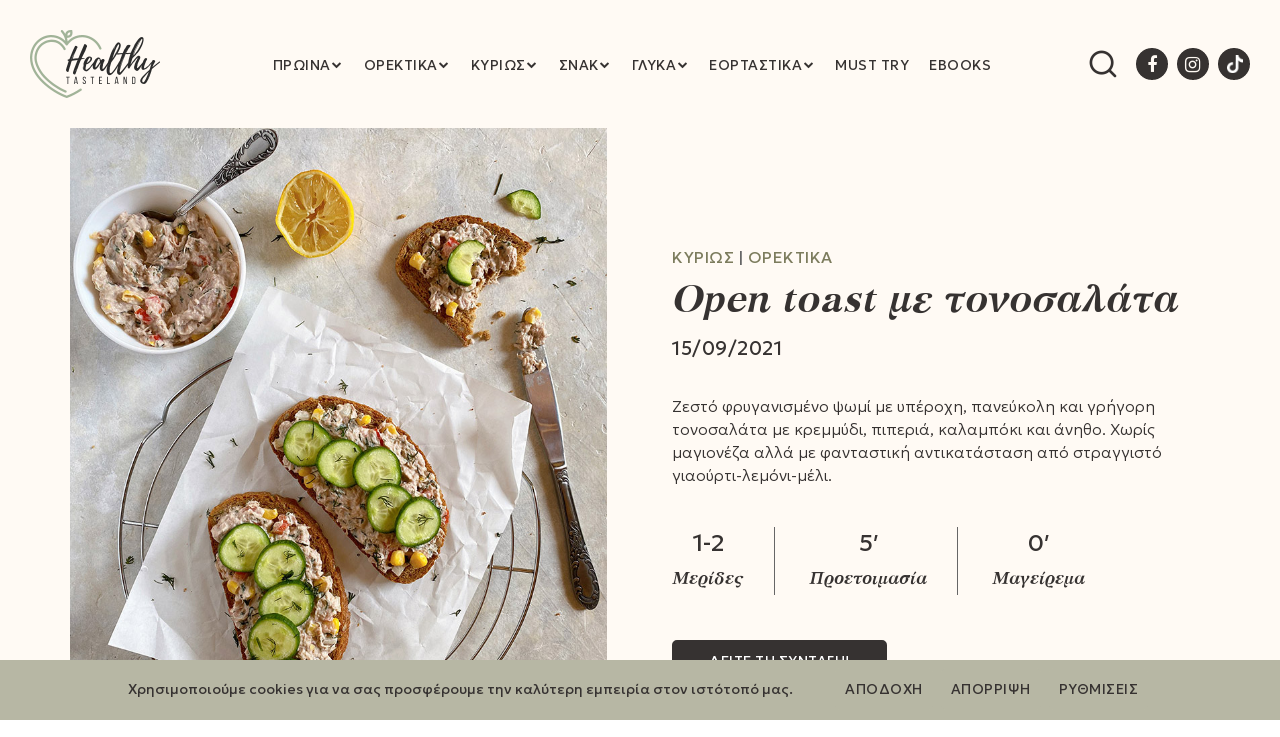

--- FILE ---
content_type: text/html; charset=UTF-8
request_url: https://healthytasteland.gr/open-toast-tonosalata/
body_size: 25357
content:
<!doctype html>
<html lang="el">
<head>
	<meta charset="UTF-8">
	<meta name="viewport" content="width=device-width, initial-scale=1">
	<link rel="pingback" href="https://healthytasteland.gr/xmlrpc.php">

	<meta name='robots' content='index, follow, max-image-preview:large, max-snippet:-1, max-video-preview:-1' />

	<!-- This site is optimized with the Yoast SEO plugin v26.8 - https://yoast.com/product/yoast-seo-wordpress/ -->
	<title>Open toast με τονοσαλάτα | Healthy Tasteland</title>
	<meta name="description" content="Ζεστό φρυγανισμένο ψωμί με υπέροχη, πανεύκολη και γρήγορη τονοσαλάτα με κρεμμύδι, πιπεριά, καλαμπόκι και άνηθο." />
	<link rel="canonical" href="https://healthytasteland.gr/open-toast-tonosalata/" />
	<meta property="og:locale" content="el_GR" />
	<meta property="og:type" content="article" />
	<meta property="og:title" content="Open toast με τονοσαλάτα | Healthy Tasteland" />
	<meta property="og:description" content="Ζεστό φρυγανισμένο ψωμί με υπέροχη, πανεύκολη και γρήγορη τονοσαλάτα με κρεμμύδι, πιπεριά, καλαμπόκι και άνηθο." />
	<meta property="og:url" content="https://healthytasteland.gr/open-toast-tonosalata/" />
	<meta property="og:site_name" content="Healthy Tasteland" />
	<meta property="article:publisher" content="https://www.facebook.com/HealthyTasteland/" />
	<meta property="article:published_time" content="2021-09-15T08:46:33+00:00" />
	<meta property="article:modified_time" content="2022-03-15T15:30:21+00:00" />
	<meta property="og:image" content="https://healthytasteland.gr/wp-content/uploads/2022/02/open-toast-tonosalata.jpg" />
	<meta property="og:image:width" content="800" />
	<meta property="og:image:height" content="1000" />
	<meta property="og:image:type" content="image/jpeg" />
	<meta name="author" content="nikosmdtps" />
	<meta name="twitter:card" content="summary_large_image" />
	<script type="application/ld+json" class="yoast-schema-graph">{"@context":"https://schema.org","@graph":[{"@type":"Article","@id":"https://healthytasteland.gr/open-toast-tonosalata/#article","isPartOf":{"@id":"https://healthytasteland.gr/open-toast-tonosalata/"},"author":{"name":"nikosmdtps","@id":"https://healthytasteland.gr/#/schema/person/7dfa2febc907f9dc4b4eefd63308d9be"},"headline":"Open toast με τονοσαλάτα","datePublished":"2021-09-15T08:46:33+00:00","dateModified":"2022-03-15T15:30:21+00:00","mainEntityOfPage":{"@id":"https://healthytasteland.gr/open-toast-tonosalata/"},"wordCount":345,"commentCount":0,"publisher":{"@id":"https://healthytasteland.gr/#organization"},"image":{"@id":"https://healthytasteland.gr/open-toast-tonosalata/#primaryimage"},"thumbnailUrl":"https://healthytasteland.gr/wp-content/uploads/2022/02/open-toast-tonosalata.jpg","articleSection":["Αλείμματα","Ελαφρύ γεύμα","Κυρίως","Ορεκτικά"],"inLanguage":"el","potentialAction":[{"@type":"CommentAction","name":"Comment","target":["https://healthytasteland.gr/open-toast-tonosalata/#respond"]}]},{"@type":"WebPage","@id":"https://healthytasteland.gr/open-toast-tonosalata/","url":"https://healthytasteland.gr/open-toast-tonosalata/","name":"Open toast με τονοσαλάτα | Healthy Tasteland","isPartOf":{"@id":"https://healthytasteland.gr/#website"},"primaryImageOfPage":{"@id":"https://healthytasteland.gr/open-toast-tonosalata/#primaryimage"},"image":{"@id":"https://healthytasteland.gr/open-toast-tonosalata/#primaryimage"},"thumbnailUrl":"https://healthytasteland.gr/wp-content/uploads/2022/02/open-toast-tonosalata.jpg","datePublished":"2021-09-15T08:46:33+00:00","dateModified":"2022-03-15T15:30:21+00:00","description":"Ζεστό φρυγανισμένο ψωμί με υπέροχη, πανεύκολη και γρήγορη τονοσαλάτα με κρεμμύδι, πιπεριά, καλαμπόκι και άνηθο.","breadcrumb":{"@id":"https://healthytasteland.gr/open-toast-tonosalata/#breadcrumb"},"inLanguage":"el","potentialAction":[{"@type":"ReadAction","target":["https://healthytasteland.gr/open-toast-tonosalata/"]}]},{"@type":"ImageObject","inLanguage":"el","@id":"https://healthytasteland.gr/open-toast-tonosalata/#primaryimage","url":"https://healthytasteland.gr/wp-content/uploads/2022/02/open-toast-tonosalata.jpg","contentUrl":"https://healthytasteland.gr/wp-content/uploads/2022/02/open-toast-tonosalata.jpg","width":800,"height":1000},{"@type":"BreadcrumbList","@id":"https://healthytasteland.gr/open-toast-tonosalata/#breadcrumb","itemListElement":[{"@type":"ListItem","position":1,"name":"Αρχική","item":"https://healthytasteland.gr/"},{"@type":"ListItem","position":2,"name":"Κυρίως","item":"https://healthytasteland.gr/category/kyriws/"},{"@type":"ListItem","position":3,"name":"Open toast με τονοσαλάτα"}]},{"@type":"WebSite","@id":"https://healthytasteland.gr/#website","url":"https://healthytasteland.gr/","name":"Healthy Tasteland","description":"Υγιεινές και νόστιμες συνταγές","publisher":{"@id":"https://healthytasteland.gr/#organization"},"potentialAction":[{"@type":"SearchAction","target":{"@type":"EntryPoint","urlTemplate":"https://healthytasteland.gr/?s={search_term_string}"},"query-input":{"@type":"PropertyValueSpecification","valueRequired":true,"valueName":"search_term_string"}}],"inLanguage":"el"},{"@type":"Organization","@id":"https://healthytasteland.gr/#organization","name":"Healthy Tasteland","url":"https://healthytasteland.gr/","logo":{"@type":"ImageObject","inLanguage":"el","@id":"https://healthytasteland.gr/#/schema/logo/image/","url":"https://healthytasteland.gr/wp-content/uploads/2022/01/healthytasteland-logo.png","contentUrl":"https://healthytasteland.gr/wp-content/uploads/2022/01/healthytasteland-logo.png","width":260,"height":136,"caption":"Healthy Tasteland"},"image":{"@id":"https://healthytasteland.gr/#/schema/logo/image/"},"sameAs":["https://www.facebook.com/HealthyTasteland/","https://www.instagram.com/healthytasteland/"]},{"@type":"Person","@id":"https://healthytasteland.gr/#/schema/person/7dfa2febc907f9dc4b4eefd63308d9be","name":"nikosmdtps","sameAs":["https://healthytasteland.gr"]}]}</script>
	<!-- / Yoast SEO plugin. -->


<link rel='dns-prefetch' href='//fonts.googleapis.com' />
<link rel="alternate" type="application/rss+xml" title="Ροή RSS &raquo; Healthy Tasteland" href="https://healthytasteland.gr/feed/" />
<link rel="alternate" type="application/rss+xml" title="Ροή Σχολίων &raquo; Healthy Tasteland" href="https://healthytasteland.gr/comments/feed/" />
<link rel="alternate" type="application/rss+xml" title="Ροή Σχολίων Healthy Tasteland &raquo; Open toast με τονοσαλάτα" href="https://healthytasteland.gr/open-toast-tonosalata/feed/" />
<link rel="alternate" title="oEmbed (JSON)" type="application/json+oembed" href="https://healthytasteland.gr/wp-json/oembed/1.0/embed?url=https%3A%2F%2Fhealthytasteland.gr%2Fopen-toast-tonosalata%2F" />
<link rel="alternate" title="oEmbed (XML)" type="text/xml+oembed" href="https://healthytasteland.gr/wp-json/oembed/1.0/embed?url=https%3A%2F%2Fhealthytasteland.gr%2Fopen-toast-tonosalata%2F&#038;format=xml" />
<style id='wp-img-auto-sizes-contain-inline-css' type='text/css'>
img:is([sizes=auto i],[sizes^="auto," i]){contain-intrinsic-size:3000px 1500px}
/*# sourceURL=wp-img-auto-sizes-contain-inline-css */
</style>

<link rel='stylesheet' id='sbi_styles-css' href='https://healthytasteland.gr/wp-content/plugins/instagram-feed/css/sbi-styles.min.css?ver=6.5.1' type='text/css' media='all' />
<style id='wp-emoji-styles-inline-css' type='text/css'>

	img.wp-smiley, img.emoji {
		display: inline !important;
		border: none !important;
		box-shadow: none !important;
		height: 1em !important;
		width: 1em !important;
		margin: 0 0.07em !important;
		vertical-align: -0.1em !important;
		background: none !important;
		padding: 0 !important;
	}
/*# sourceURL=wp-emoji-styles-inline-css */
</style>
<link rel='stylesheet' id='wp-block-library-css' href='https://healthytasteland.gr/wp-includes/css/dist/block-library/style.min.css?ver=6.9' type='text/css' media='all' />
<style id='global-styles-inline-css' type='text/css'>
:root{--wp--preset--aspect-ratio--square: 1;--wp--preset--aspect-ratio--4-3: 4/3;--wp--preset--aspect-ratio--3-4: 3/4;--wp--preset--aspect-ratio--3-2: 3/2;--wp--preset--aspect-ratio--2-3: 2/3;--wp--preset--aspect-ratio--16-9: 16/9;--wp--preset--aspect-ratio--9-16: 9/16;--wp--preset--color--black: #000000;--wp--preset--color--cyan-bluish-gray: #abb8c3;--wp--preset--color--white: #ffffff;--wp--preset--color--pale-pink: #f78da7;--wp--preset--color--vivid-red: #cf2e2e;--wp--preset--color--luminous-vivid-orange: #ff6900;--wp--preset--color--luminous-vivid-amber: #fcb900;--wp--preset--color--light-green-cyan: #7bdcb5;--wp--preset--color--vivid-green-cyan: #00d084;--wp--preset--color--pale-cyan-blue: #8ed1fc;--wp--preset--color--vivid-cyan-blue: #0693e3;--wp--preset--color--vivid-purple: #9b51e0;--wp--preset--gradient--vivid-cyan-blue-to-vivid-purple: linear-gradient(135deg,rgb(6,147,227) 0%,rgb(155,81,224) 100%);--wp--preset--gradient--light-green-cyan-to-vivid-green-cyan: linear-gradient(135deg,rgb(122,220,180) 0%,rgb(0,208,130) 100%);--wp--preset--gradient--luminous-vivid-amber-to-luminous-vivid-orange: linear-gradient(135deg,rgb(252,185,0) 0%,rgb(255,105,0) 100%);--wp--preset--gradient--luminous-vivid-orange-to-vivid-red: linear-gradient(135deg,rgb(255,105,0) 0%,rgb(207,46,46) 100%);--wp--preset--gradient--very-light-gray-to-cyan-bluish-gray: linear-gradient(135deg,rgb(238,238,238) 0%,rgb(169,184,195) 100%);--wp--preset--gradient--cool-to-warm-spectrum: linear-gradient(135deg,rgb(74,234,220) 0%,rgb(151,120,209) 20%,rgb(207,42,186) 40%,rgb(238,44,130) 60%,rgb(251,105,98) 80%,rgb(254,248,76) 100%);--wp--preset--gradient--blush-light-purple: linear-gradient(135deg,rgb(255,206,236) 0%,rgb(152,150,240) 100%);--wp--preset--gradient--blush-bordeaux: linear-gradient(135deg,rgb(254,205,165) 0%,rgb(254,45,45) 50%,rgb(107,0,62) 100%);--wp--preset--gradient--luminous-dusk: linear-gradient(135deg,rgb(255,203,112) 0%,rgb(199,81,192) 50%,rgb(65,88,208) 100%);--wp--preset--gradient--pale-ocean: linear-gradient(135deg,rgb(255,245,203) 0%,rgb(182,227,212) 50%,rgb(51,167,181) 100%);--wp--preset--gradient--electric-grass: linear-gradient(135deg,rgb(202,248,128) 0%,rgb(113,206,126) 100%);--wp--preset--gradient--midnight: linear-gradient(135deg,rgb(2,3,129) 0%,rgb(40,116,252) 100%);--wp--preset--font-size--small: 13px;--wp--preset--font-size--medium: 20px;--wp--preset--font-size--large: 36px;--wp--preset--font-size--x-large: 42px;--wp--preset--spacing--20: 0.44rem;--wp--preset--spacing--30: 0.67rem;--wp--preset--spacing--40: 1rem;--wp--preset--spacing--50: 1.5rem;--wp--preset--spacing--60: 2.25rem;--wp--preset--spacing--70: 3.38rem;--wp--preset--spacing--80: 5.06rem;--wp--preset--shadow--natural: 6px 6px 9px rgba(0, 0, 0, 0.2);--wp--preset--shadow--deep: 12px 12px 50px rgba(0, 0, 0, 0.4);--wp--preset--shadow--sharp: 6px 6px 0px rgba(0, 0, 0, 0.2);--wp--preset--shadow--outlined: 6px 6px 0px -3px rgb(255, 255, 255), 6px 6px rgb(0, 0, 0);--wp--preset--shadow--crisp: 6px 6px 0px rgb(0, 0, 0);}:where(.is-layout-flex){gap: 0.5em;}:where(.is-layout-grid){gap: 0.5em;}body .is-layout-flex{display: flex;}.is-layout-flex{flex-wrap: wrap;align-items: center;}.is-layout-flex > :is(*, div){margin: 0;}body .is-layout-grid{display: grid;}.is-layout-grid > :is(*, div){margin: 0;}:where(.wp-block-columns.is-layout-flex){gap: 2em;}:where(.wp-block-columns.is-layout-grid){gap: 2em;}:where(.wp-block-post-template.is-layout-flex){gap: 1.25em;}:where(.wp-block-post-template.is-layout-grid){gap: 1.25em;}.has-black-color{color: var(--wp--preset--color--black) !important;}.has-cyan-bluish-gray-color{color: var(--wp--preset--color--cyan-bluish-gray) !important;}.has-white-color{color: var(--wp--preset--color--white) !important;}.has-pale-pink-color{color: var(--wp--preset--color--pale-pink) !important;}.has-vivid-red-color{color: var(--wp--preset--color--vivid-red) !important;}.has-luminous-vivid-orange-color{color: var(--wp--preset--color--luminous-vivid-orange) !important;}.has-luminous-vivid-amber-color{color: var(--wp--preset--color--luminous-vivid-amber) !important;}.has-light-green-cyan-color{color: var(--wp--preset--color--light-green-cyan) !important;}.has-vivid-green-cyan-color{color: var(--wp--preset--color--vivid-green-cyan) !important;}.has-pale-cyan-blue-color{color: var(--wp--preset--color--pale-cyan-blue) !important;}.has-vivid-cyan-blue-color{color: var(--wp--preset--color--vivid-cyan-blue) !important;}.has-vivid-purple-color{color: var(--wp--preset--color--vivid-purple) !important;}.has-black-background-color{background-color: var(--wp--preset--color--black) !important;}.has-cyan-bluish-gray-background-color{background-color: var(--wp--preset--color--cyan-bluish-gray) !important;}.has-white-background-color{background-color: var(--wp--preset--color--white) !important;}.has-pale-pink-background-color{background-color: var(--wp--preset--color--pale-pink) !important;}.has-vivid-red-background-color{background-color: var(--wp--preset--color--vivid-red) !important;}.has-luminous-vivid-orange-background-color{background-color: var(--wp--preset--color--luminous-vivid-orange) !important;}.has-luminous-vivid-amber-background-color{background-color: var(--wp--preset--color--luminous-vivid-amber) !important;}.has-light-green-cyan-background-color{background-color: var(--wp--preset--color--light-green-cyan) !important;}.has-vivid-green-cyan-background-color{background-color: var(--wp--preset--color--vivid-green-cyan) !important;}.has-pale-cyan-blue-background-color{background-color: var(--wp--preset--color--pale-cyan-blue) !important;}.has-vivid-cyan-blue-background-color{background-color: var(--wp--preset--color--vivid-cyan-blue) !important;}.has-vivid-purple-background-color{background-color: var(--wp--preset--color--vivid-purple) !important;}.has-black-border-color{border-color: var(--wp--preset--color--black) !important;}.has-cyan-bluish-gray-border-color{border-color: var(--wp--preset--color--cyan-bluish-gray) !important;}.has-white-border-color{border-color: var(--wp--preset--color--white) !important;}.has-pale-pink-border-color{border-color: var(--wp--preset--color--pale-pink) !important;}.has-vivid-red-border-color{border-color: var(--wp--preset--color--vivid-red) !important;}.has-luminous-vivid-orange-border-color{border-color: var(--wp--preset--color--luminous-vivid-orange) !important;}.has-luminous-vivid-amber-border-color{border-color: var(--wp--preset--color--luminous-vivid-amber) !important;}.has-light-green-cyan-border-color{border-color: var(--wp--preset--color--light-green-cyan) !important;}.has-vivid-green-cyan-border-color{border-color: var(--wp--preset--color--vivid-green-cyan) !important;}.has-pale-cyan-blue-border-color{border-color: var(--wp--preset--color--pale-cyan-blue) !important;}.has-vivid-cyan-blue-border-color{border-color: var(--wp--preset--color--vivid-cyan-blue) !important;}.has-vivid-purple-border-color{border-color: var(--wp--preset--color--vivid-purple) !important;}.has-vivid-cyan-blue-to-vivid-purple-gradient-background{background: var(--wp--preset--gradient--vivid-cyan-blue-to-vivid-purple) !important;}.has-light-green-cyan-to-vivid-green-cyan-gradient-background{background: var(--wp--preset--gradient--light-green-cyan-to-vivid-green-cyan) !important;}.has-luminous-vivid-amber-to-luminous-vivid-orange-gradient-background{background: var(--wp--preset--gradient--luminous-vivid-amber-to-luminous-vivid-orange) !important;}.has-luminous-vivid-orange-to-vivid-red-gradient-background{background: var(--wp--preset--gradient--luminous-vivid-orange-to-vivid-red) !important;}.has-very-light-gray-to-cyan-bluish-gray-gradient-background{background: var(--wp--preset--gradient--very-light-gray-to-cyan-bluish-gray) !important;}.has-cool-to-warm-spectrum-gradient-background{background: var(--wp--preset--gradient--cool-to-warm-spectrum) !important;}.has-blush-light-purple-gradient-background{background: var(--wp--preset--gradient--blush-light-purple) !important;}.has-blush-bordeaux-gradient-background{background: var(--wp--preset--gradient--blush-bordeaux) !important;}.has-luminous-dusk-gradient-background{background: var(--wp--preset--gradient--luminous-dusk) !important;}.has-pale-ocean-gradient-background{background: var(--wp--preset--gradient--pale-ocean) !important;}.has-electric-grass-gradient-background{background: var(--wp--preset--gradient--electric-grass) !important;}.has-midnight-gradient-background{background: var(--wp--preset--gradient--midnight) !important;}.has-small-font-size{font-size: var(--wp--preset--font-size--small) !important;}.has-medium-font-size{font-size: var(--wp--preset--font-size--medium) !important;}.has-large-font-size{font-size: var(--wp--preset--font-size--large) !important;}.has-x-large-font-size{font-size: var(--wp--preset--font-size--x-large) !important;}
/*# sourceURL=global-styles-inline-css */
</style>

<style id='classic-theme-styles-inline-css' type='text/css'>
/*! This file is auto-generated */
.wp-block-button__link{color:#fff;background-color:#32373c;border-radius:9999px;box-shadow:none;text-decoration:none;padding:calc(.667em + 2px) calc(1.333em + 2px);font-size:1.125em}.wp-block-file__button{background:#32373c;color:#fff;text-decoration:none}
/*# sourceURL=/wp-includes/css/classic-themes.min.css */
</style>
<link rel='stylesheet' id='wp-components-css' href='https://healthytasteland.gr/wp-includes/css/dist/components/style.min.css?ver=6.9' type='text/css' media='all' />
<link rel='stylesheet' id='wp-preferences-css' href='https://healthytasteland.gr/wp-includes/css/dist/preferences/style.min.css?ver=6.9' type='text/css' media='all' />
<link rel='stylesheet' id='wp-block-editor-css' href='https://healthytasteland.gr/wp-includes/css/dist/block-editor/style.min.css?ver=6.9' type='text/css' media='all' />
<link rel='stylesheet' id='popup-maker-block-library-style-css' href='https://healthytasteland.gr/wp-content/plugins/popup-maker/dist/packages/block-library-style.css?ver=dbea705cfafe089d65f1' type='text/css' media='all' />
<link rel='stylesheet' id='contact-form-7-css' href='https://healthytasteland.gr/wp-content/plugins/contact-form-7/includes/css/styles.css?ver=6.1.4' type='text/css' media='all' />
<link rel='stylesheet' id='parent-style-css' href='https://healthytasteland.gr/wp-content/themes/technico/style.css?ver=6.9' type='text/css' media='all' />
<link rel='stylesheet' id='child-style-css' href='https://healthytasteland.gr/wp-content/themes/healthytasteland/style.css?ver=0.07921' type='text/css' media='all' />
<link rel='stylesheet' id='hmc-google-geologica-css' href='https://fonts.googleapis.com/css2?family=Geologica%3Awght%40100..900&#038;display=swap&#038;ver=6.9' type='text/css' media='all' />
<link rel='stylesheet' id='technico-base-css' href='https://healthytasteland.gr/wp-content/themes/technico/css/base.css?ver=2.1.2-0.07921' type='text/css' media='all' />
<link rel='stylesheet' id='technico-common-css' href='https://healthytasteland.gr/wp-content/themes/technico/common/css/global.css?ver=0.07921' type='text/css' media='all' />
<link rel='stylesheet' id='flexslider-css' href='https://healthytasteland.gr/wp-content/plugins/js_composer/assets/lib/flexslider/flexslider.min.css?ver=6.13.0' type='text/css' media='all' />
<link rel='stylesheet' id='mmenu-css' href='https://healthytasteland.gr/wp-content/themes/technico/css/mmenu.css?ver=2.1.2-0.07921' type='text/css' media='all' />
<link rel='stylesheet' id='font-awesome-css' href='https://healthytasteland.gr/wp-content/themes/technico/css/font-awesome.css?ver=2.1.2-0.07921' type='text/css' media='all' />
<link rel='stylesheet' id='magnific-popup-css' href='https://healthytasteland.gr/wp-content/themes/technico/css/magnific.css?ver=2.1.2-0.07921' type='text/css' media='all' />
<link rel='stylesheet' id='technico-style-parent-css' href='https://healthytasteland.gr/wp-content/themes/technico/style.css?ver=2.1.2-0.07921' type='text/css' media='all' />
<link rel='stylesheet' id='technico-style-css' href='https://healthytasteland.gr/wp-content/themes/healthytasteland/style.css?ver=2.1.2-0.07921' type='text/css' media='all' />
<style id='technico-style-inline-css' type='text/css'>
 .header img.custom-logo { width: 130px; max-width: 100%; } a, .btn:hover, input[type="button"]:hover, input[type="submit"]:hover, input[type="reset"]:hover, button:hover, .head-text-icon a:hover, .head-text-icon i, .entry-title a:hover, .entry-meta-item::after, .entry-meta-item a:hover, .entry-content blockquote::before, .paging a:hover, .paging .current, .back-top:hover, .faq-title:hover, .faq-title.faq-open, .footer a:not(.btn):hover, .footer .widget a:not(.btn):hover, .footer-copy a:not(.btn), .widget-title a:hover, .module-title a:hover, .item-title a:hover, .widget_meta ul li a:hover, .widget_pages ul li a:hover, .widget_categories ul li a:hover, .widget_archive ul li a:hover, .widget_recent_entries ul li a:hover, .menu .current-menu-item > a, .sidebar .menu-item a:hover, .link-list .current-menu-item > a, .link-list-item a:hover, .social-icon:hover, .comment-reply-link:hover, .footer a:not(.btn).social-icon:hover, .widget a:not(.btn).social-icon:hover, .footer .link-list-item a:not(.btn):hover { color: #b7b7a4 } .ci-select select, .btn, input[type="button"], input[type="submit"], input[type="reset"], button, .page-hero, .paging a, .paging > span, .paging li span, .back-top, .faq-title, .main-slider .ci-control-paging li a.ci-active, .sidebar .menu-item a, .link-list-item a, .social-icon, .entry-meta::after, .item-entry-item::after, .widget-title::after, .module-title::after, .item-title::after, .section-title-wrap::after, .comment-reply-link, .item-entry-time::after { background-color: #b7b7a4 } a:hover { color: #c9c9b4 } .ci-map-wrap, .item-icon, .item-pricing-featured, input, textarea { border-color: #b7b7a4 } .navigation > li:hover > a, .navigation > li > a:focus, .navigation > .current-menu-item > a, .navigation > .current-menu-parent > a, .navigation > .current-menu-ancestor > a, .navigation > .current_page_item > a, .navigation > .current_page_ancestor > a, .navigation > li.current > a, .entry-content p > a { border-bottom-color: #b7b7a4 } .ci-select select, .ci-select::after, .btn, input[type="button"], input[type="submit"], input[type="reset"], button, .comment-reply-link, .page-hero, .paging a, .paging > span, .paging li span, .faq-title, .sidebar .menu-item a, .link-list-item a, .social-icon, .back-top { color: #363231 } .footer a:not(.btn).social-icon, .widget a:not(.btn).social-icon, .footer .link-list-item a:not(.btn), .entry-content a.social-icon, .sidebar .link-list-item a { color: #363231 } .btn:hover, input[type="button"]:hover, input[type="submit"]:hover, input[type="reset"]:hover, button:hover, .footer, .pre-head, .paging a:hover, .paging .current, .faq-title:hover, .faq-title.faq-open, .menu .current-menu-item > a, .sidebar .menu-item a:hover, .link-list .current-menu-item > a, .link-list-item a:hover, .social-icon:hover, .back-top:hover, .comment-reply-link:hover { background-color: #363231 } input:hover, textarea:hover, input:hover, textarea:hover { border-color: #363231 } body, .widget .instagram-pics li a, input, textarea, .comment-metadata a, .site-logo a, .mobile-menu-trigger, .mobile-menu-trigger:hover, .entry-title a, .entry-meta-item a, .entry-content a, .module-testimonial-cite, .module-contact-info li a, .navigation > li:hover > a, .navigation > li > a:focus, .navigation > .current-menu-item > a, .navigation > .current-menu-parent > a, .navigation > .current-menu-ancestor > a, .navigation > .current_page_item > a, .navigation > .current_page_ancestor > a, .navigation > li.current > a, .widget_meta ul li a, .widget_pages ul li a, .widget_categories ul li a, .widget_archive ul li a, .widget_recent_entries ul li a { color: #363231; } .entry-content a:hover { border-bottom-color: #363231 } blockquote cite, .comment-notes, .form-allowed-tags { color: rgba(54, 50, 49, 0.75); } ::-webkit-input-placeholder { color: rgba(54, 50, 49, 0.75); } :-moz-placeholder { color: rgba(54, 50, 49, 0.75); } ::-moz-placeholder { color: rgba(54, 50, 49, 0.75); } :-ms-input-placeholder { color: rgba(54, 50, 49, 0.75); } .entry-content a, .entry-content a:hover { color: #7c7c5d; } .entry-content a:hover { color: #7c7c5d; } .navigation > li:hover > a, .navigation > li > a:focus, .navigation > .current-menu-item > a, .navigation > .current-menu-parent > a, .navigation > .current-menu-ancestor > a, .navigation > .current_page_item > a, .navigation > .current_page_ancestor > a, .navigation > li.current > a, .navigation li li:hover > a, .navigation li li > a:focus, .navigation li .current-menu-item > a, .navigation li .current-menu-parent > a, .navigation li .current-menu-ancestor > a, .navigation li .current_page_item > a, .navigation li .current_page_ancestor > a { color: #363231 } .sidebar { color: #363231; } .sidebar a, .sidebar a:hover, .sidebar .widget_meta ul li a, .sidebar .widget_pages ul li a, .sidebar .widget_categories ul li a, .sidebar .widget_archive ul li a, .sidebar .widget_recent_entries ul li a { color: #7c7c5d; } .sidebar a:hover, .sidebar .widget_meta ul li a:hover, .sidebar .widget_pages ul li a:hover, .sidebar .widget_categories ul li a:hover, .sidebar .widget_archive ul li a:hover, .sidebar .widget_recent_entries ul li a:hover { color: #7c7c5d; } .sidebar .widget-title, .sidebar .widget-title a { color: #363231; } .sidebar input, .sidebar textarea { border-color: #7c7c5d; } .sidebar .widget-title::after { background-color: #7c7c5d; } body,.entry-content { font-weight: 400; font-size: 13px; line-height: 1.6923; text-transform: none; } label,.btn-lg,.footer-copy,.site-logo,.item-price,.module-title,.hero-content-text,.entry-content blockquote::before,.module-testimonial::before,.paging a,.paging > span,.paging li span, .hero-title, .page-title, .item-title { font-weight: 700; } h1 { font-weight: 700; font-size: 30px; line-height: 1.2; text-transform: none; } h2 { font-weight: 700; font-size: 26px; line-height: 1.2; text-transform: none; } h3 { font-weight: 700; font-size: 22px; line-height: 1.2; text-transform: none; } h4 { font-weight: 700; font-size: 18px; line-height: 1.2; text-transform: none; } h5 { font-weight: 700; font-size: 16px; line-height: 1.2; text-transform: none; } h6 { font-weight: 700; font-size: 14px; line-height: 1.2; text-transform: none; } .navigation a { font-weight: 700; font-size: 13px; line-height: 1.2; text-transform: uppercase; } input, textarea, select { font-weight: 400; font-size: 13px; line-height: 1.2; text-transform: none; } form label, form .label { font-weight: 500; font-size: 12px; line-height: 1.2; text-transform: uppercase; } .btn, .button, button[type="submit"], input[type="submit"], input[type="reset"], input[type="button"], button, .comment-reply-link { font-weight: 700; font-size: 12px; line-height: 1.2; text-transform: uppercase; } .widget-title { font-weight: 700; font-size: 20px; line-height: 1.2; text-transform: none; } .widget,.sidebar .widget,.footer .widget { font-weight: 400; font-size: 13px; line-height: 1.6923; text-transform: none; } 
/*# sourceURL=technico-style-inline-css */
</style>
<link rel='stylesheet' id='js_composer_front-css' href='https://healthytasteland.gr/wp-content/plugins/js_composer/assets/css/js_composer.min.css?ver=6.13.0' type='text/css' media='all' />
<link rel='stylesheet' id='moove_gdpr_frontend-css' href='https://healthytasteland.gr/wp-content/plugins/gdpr-cookie-compliance/dist/styles/gdpr-main-nf.css?ver=5.0.9' type='text/css' media='all' />
<style id='moove_gdpr_frontend-inline-css' type='text/css'>
				#moove_gdpr_cookie_modal .moove-gdpr-modal-content .moove-gdpr-tab-main h3.tab-title, 
				#moove_gdpr_cookie_modal .moove-gdpr-modal-content .moove-gdpr-tab-main span.tab-title,
				#moove_gdpr_cookie_modal .moove-gdpr-modal-content .moove-gdpr-modal-left-content #moove-gdpr-menu li a, 
				#moove_gdpr_cookie_modal .moove-gdpr-modal-content .moove-gdpr-modal-left-content #moove-gdpr-menu li button,
				#moove_gdpr_cookie_modal .moove-gdpr-modal-content .moove-gdpr-modal-left-content .moove-gdpr-branding-cnt a,
				#moove_gdpr_cookie_modal .moove-gdpr-modal-content .moove-gdpr-modal-footer-content .moove-gdpr-button-holder a.mgbutton, 
				#moove_gdpr_cookie_modal .moove-gdpr-modal-content .moove-gdpr-modal-footer-content .moove-gdpr-button-holder button.mgbutton,
				#moove_gdpr_cookie_modal .cookie-switch .cookie-slider:after, 
				#moove_gdpr_cookie_modal .cookie-switch .slider:after, 
				#moove_gdpr_cookie_modal .switch .cookie-slider:after, 
				#moove_gdpr_cookie_modal .switch .slider:after,
				#moove_gdpr_cookie_info_bar .moove-gdpr-info-bar-container .moove-gdpr-info-bar-content p, 
				#moove_gdpr_cookie_info_bar .moove-gdpr-info-bar-container .moove-gdpr-info-bar-content p a,
				#moove_gdpr_cookie_info_bar .moove-gdpr-info-bar-container .moove-gdpr-info-bar-content a.mgbutton, 
				#moove_gdpr_cookie_info_bar .moove-gdpr-info-bar-container .moove-gdpr-info-bar-content button.mgbutton,
				#moove_gdpr_cookie_modal .moove-gdpr-modal-content .moove-gdpr-tab-main .moove-gdpr-tab-main-content h1, 
				#moove_gdpr_cookie_modal .moove-gdpr-modal-content .moove-gdpr-tab-main .moove-gdpr-tab-main-content h2, 
				#moove_gdpr_cookie_modal .moove-gdpr-modal-content .moove-gdpr-tab-main .moove-gdpr-tab-main-content h3, 
				#moove_gdpr_cookie_modal .moove-gdpr-modal-content .moove-gdpr-tab-main .moove-gdpr-tab-main-content h4, 
				#moove_gdpr_cookie_modal .moove-gdpr-modal-content .moove-gdpr-tab-main .moove-gdpr-tab-main-content h5, 
				#moove_gdpr_cookie_modal .moove-gdpr-modal-content .moove-gdpr-tab-main .moove-gdpr-tab-main-content h6,
				#moove_gdpr_cookie_modal .moove-gdpr-modal-content.moove_gdpr_modal_theme_v2 .moove-gdpr-modal-title .tab-title,
				#moove_gdpr_cookie_modal .moove-gdpr-modal-content.moove_gdpr_modal_theme_v2 .moove-gdpr-tab-main h3.tab-title, 
				#moove_gdpr_cookie_modal .moove-gdpr-modal-content.moove_gdpr_modal_theme_v2 .moove-gdpr-tab-main span.tab-title,
				#moove_gdpr_cookie_modal .moove-gdpr-modal-content.moove_gdpr_modal_theme_v2 .moove-gdpr-branding-cnt a {
					font-weight: inherit				}
			#moove_gdpr_cookie_modal,#moove_gdpr_cookie_info_bar,.gdpr_cookie_settings_shortcode_content{font-family:inherit}#moove_gdpr_save_popup_settings_button{background-color:#373737;color:#fff}#moove_gdpr_save_popup_settings_button:hover{background-color:#000}#moove_gdpr_cookie_info_bar .moove-gdpr-info-bar-container .moove-gdpr-info-bar-content a.mgbutton,#moove_gdpr_cookie_info_bar .moove-gdpr-info-bar-container .moove-gdpr-info-bar-content button.mgbutton{background-color:#363231}#moove_gdpr_cookie_modal .moove-gdpr-modal-content .moove-gdpr-modal-footer-content .moove-gdpr-button-holder a.mgbutton,#moove_gdpr_cookie_modal .moove-gdpr-modal-content .moove-gdpr-modal-footer-content .moove-gdpr-button-holder button.mgbutton,.gdpr_cookie_settings_shortcode_content .gdpr-shr-button.button-green{background-color:#363231;border-color:#363231}#moove_gdpr_cookie_modal .moove-gdpr-modal-content .moove-gdpr-modal-footer-content .moove-gdpr-button-holder a.mgbutton:hover,#moove_gdpr_cookie_modal .moove-gdpr-modal-content .moove-gdpr-modal-footer-content .moove-gdpr-button-holder button.mgbutton:hover,.gdpr_cookie_settings_shortcode_content .gdpr-shr-button.button-green:hover{background-color:#fff;color:#363231}#moove_gdpr_cookie_modal .moove-gdpr-modal-content .moove-gdpr-modal-close i,#moove_gdpr_cookie_modal .moove-gdpr-modal-content .moove-gdpr-modal-close span.gdpr-icon{background-color:#363231;border:1px solid #363231}#moove_gdpr_cookie_info_bar span.moove-gdpr-infobar-allow-all.focus-g,#moove_gdpr_cookie_info_bar span.moove-gdpr-infobar-allow-all:focus,#moove_gdpr_cookie_info_bar button.moove-gdpr-infobar-allow-all.focus-g,#moove_gdpr_cookie_info_bar button.moove-gdpr-infobar-allow-all:focus,#moove_gdpr_cookie_info_bar span.moove-gdpr-infobar-reject-btn.focus-g,#moove_gdpr_cookie_info_bar span.moove-gdpr-infobar-reject-btn:focus,#moove_gdpr_cookie_info_bar button.moove-gdpr-infobar-reject-btn.focus-g,#moove_gdpr_cookie_info_bar button.moove-gdpr-infobar-reject-btn:focus,#moove_gdpr_cookie_info_bar span.change-settings-button.focus-g,#moove_gdpr_cookie_info_bar span.change-settings-button:focus,#moove_gdpr_cookie_info_bar button.change-settings-button.focus-g,#moove_gdpr_cookie_info_bar button.change-settings-button:focus{-webkit-box-shadow:0 0 1px 3px #363231;-moz-box-shadow:0 0 1px 3px #363231;box-shadow:0 0 1px 3px #363231}#moove_gdpr_cookie_modal .moove-gdpr-modal-content .moove-gdpr-modal-close i:hover,#moove_gdpr_cookie_modal .moove-gdpr-modal-content .moove-gdpr-modal-close span.gdpr-icon:hover,#moove_gdpr_cookie_info_bar span[data-href]>u.change-settings-button{color:#363231}#moove_gdpr_cookie_modal .moove-gdpr-modal-content .moove-gdpr-modal-left-content #moove-gdpr-menu li.menu-item-selected a span.gdpr-icon,#moove_gdpr_cookie_modal .moove-gdpr-modal-content .moove-gdpr-modal-left-content #moove-gdpr-menu li.menu-item-selected button span.gdpr-icon{color:inherit}#moove_gdpr_cookie_modal .moove-gdpr-modal-content .moove-gdpr-modal-left-content #moove-gdpr-menu li a span.gdpr-icon,#moove_gdpr_cookie_modal .moove-gdpr-modal-content .moove-gdpr-modal-left-content #moove-gdpr-menu li button span.gdpr-icon{color:inherit}#moove_gdpr_cookie_modal .gdpr-acc-link{line-height:0;font-size:0;color:transparent;position:absolute}#moove_gdpr_cookie_modal .moove-gdpr-modal-content .moove-gdpr-modal-close:hover i,#moove_gdpr_cookie_modal .moove-gdpr-modal-content .moove-gdpr-modal-left-content #moove-gdpr-menu li a,#moove_gdpr_cookie_modal .moove-gdpr-modal-content .moove-gdpr-modal-left-content #moove-gdpr-menu li button,#moove_gdpr_cookie_modal .moove-gdpr-modal-content .moove-gdpr-modal-left-content #moove-gdpr-menu li button i,#moove_gdpr_cookie_modal .moove-gdpr-modal-content .moove-gdpr-modal-left-content #moove-gdpr-menu li a i,#moove_gdpr_cookie_modal .moove-gdpr-modal-content .moove-gdpr-tab-main .moove-gdpr-tab-main-content a:hover,#moove_gdpr_cookie_info_bar.moove-gdpr-dark-scheme .moove-gdpr-info-bar-container .moove-gdpr-info-bar-content a.mgbutton:hover,#moove_gdpr_cookie_info_bar.moove-gdpr-dark-scheme .moove-gdpr-info-bar-container .moove-gdpr-info-bar-content button.mgbutton:hover,#moove_gdpr_cookie_info_bar.moove-gdpr-dark-scheme .moove-gdpr-info-bar-container .moove-gdpr-info-bar-content a:hover,#moove_gdpr_cookie_info_bar.moove-gdpr-dark-scheme .moove-gdpr-info-bar-container .moove-gdpr-info-bar-content button:hover,#moove_gdpr_cookie_info_bar.moove-gdpr-dark-scheme .moove-gdpr-info-bar-container .moove-gdpr-info-bar-content span.change-settings-button:hover,#moove_gdpr_cookie_info_bar.moove-gdpr-dark-scheme .moove-gdpr-info-bar-container .moove-gdpr-info-bar-content button.change-settings-button:hover,#moove_gdpr_cookie_info_bar.moove-gdpr-dark-scheme .moove-gdpr-info-bar-container .moove-gdpr-info-bar-content u.change-settings-button:hover,#moove_gdpr_cookie_info_bar span[data-href]>u.change-settings-button,#moove_gdpr_cookie_info_bar.moove-gdpr-dark-scheme .moove-gdpr-info-bar-container .moove-gdpr-info-bar-content a.mgbutton.focus-g,#moove_gdpr_cookie_info_bar.moove-gdpr-dark-scheme .moove-gdpr-info-bar-container .moove-gdpr-info-bar-content button.mgbutton.focus-g,#moove_gdpr_cookie_info_bar.moove-gdpr-dark-scheme .moove-gdpr-info-bar-container .moove-gdpr-info-bar-content a.focus-g,#moove_gdpr_cookie_info_bar.moove-gdpr-dark-scheme .moove-gdpr-info-bar-container .moove-gdpr-info-bar-content button.focus-g,#moove_gdpr_cookie_info_bar.moove-gdpr-dark-scheme .moove-gdpr-info-bar-container .moove-gdpr-info-bar-content a.mgbutton:focus,#moove_gdpr_cookie_info_bar.moove-gdpr-dark-scheme .moove-gdpr-info-bar-container .moove-gdpr-info-bar-content button.mgbutton:focus,#moove_gdpr_cookie_info_bar.moove-gdpr-dark-scheme .moove-gdpr-info-bar-container .moove-gdpr-info-bar-content a:focus,#moove_gdpr_cookie_info_bar.moove-gdpr-dark-scheme .moove-gdpr-info-bar-container .moove-gdpr-info-bar-content button:focus,#moove_gdpr_cookie_info_bar.moove-gdpr-dark-scheme .moove-gdpr-info-bar-container .moove-gdpr-info-bar-content span.change-settings-button.focus-g,span.change-settings-button:focus,button.change-settings-button.focus-g,button.change-settings-button:focus,#moove_gdpr_cookie_info_bar.moove-gdpr-dark-scheme .moove-gdpr-info-bar-container .moove-gdpr-info-bar-content u.change-settings-button.focus-g,#moove_gdpr_cookie_info_bar.moove-gdpr-dark-scheme .moove-gdpr-info-bar-container .moove-gdpr-info-bar-content u.change-settings-button:focus{color:#363231}#moove_gdpr_cookie_modal .moove-gdpr-branding.focus-g span,#moove_gdpr_cookie_modal .moove-gdpr-modal-content .moove-gdpr-tab-main a.focus-g,#moove_gdpr_cookie_modal .moove-gdpr-modal-content .moove-gdpr-tab-main .gdpr-cd-details-toggle.focus-g{color:#363231}#moove_gdpr_cookie_modal.gdpr_lightbox-hide{display:none}
/*# sourceURL=moove_gdpr_frontend-inline-css */
</style>
<script type="text/javascript" src="https://healthytasteland.gr/wp-includes/js/jquery/jquery.min.js?ver=3.7.1" id="jquery-core-js"></script>
<script type="text/javascript" src="https://healthytasteland.gr/wp-includes/js/jquery/jquery-migrate.min.js?ver=3.4.1" id="jquery-migrate-js"></script>
<link rel="https://api.w.org/" href="https://healthytasteland.gr/wp-json/" /><link rel="alternate" title="JSON" type="application/json" href="https://healthytasteland.gr/wp-json/wp/v2/posts/499" /><link rel="EditURI" type="application/rsd+xml" title="RSD" href="https://healthytasteland.gr/xmlrpc.php?rsd" />
<meta name="generator" content="WordPress 6.9" />
<link rel='shortlink' href='https://healthytasteland.gr/?p=499' />
<meta name="generator" content="Powered by WPBakery Page Builder - drag and drop page builder for WordPress."/>
<link rel="icon" href="https://healthytasteland.gr/wp-content/uploads/2022/01/cropped-favicon-32x32.png" sizes="32x32" />
<link rel="icon" href="https://healthytasteland.gr/wp-content/uploads/2022/01/cropped-favicon-192x192.png" sizes="192x192" />
<link rel="apple-touch-icon" href="https://healthytasteland.gr/wp-content/uploads/2022/01/cropped-favicon-180x180.png" />
<meta name="msapplication-TileImage" content="https://healthytasteland.gr/wp-content/uploads/2022/01/cropped-favicon-270x270.png" />
<script>
    // Define dataLayer and the gtag function.
    window.dataLayer = window.dataLayer || [];
  function gtag(){dataLayer.push(arguments);}
  // Default ad_storage to 'denied'.
  gtag('consent', 'default', {
    'ad_storage': 'denied'
  });
</script>
<!-- Global site tag (gtag.js) - Google Ads: CONVERSION_ID  -->
<script async src="https://www.googletagmanager.com/gtag/js?id=G-TL42T7DD30"></script>
<script>
      window.dataLayer = window.dataLayer || [];
  function gtag(){dataLayer.push(arguments);}
  gtag('js', new Date());
  gtag('config', 'G-TL42T7DD30');
</script>
<style type="text/css" data-type="vc_shortcodes-custom-css">.vc_custom_1643629838649{margin-bottom: 0px !important;}.vc_custom_1643882269399{margin-bottom: 0px !important;}.vc_custom_1643881746822{margin-bottom: 0px !important;}.vc_custom_1644106434391{margin-bottom: 0px !important;}</style><noscript><style> .wpb_animate_when_almost_visible { opacity: 1; }</style></noscript><link rel='stylesheet' id='printomatic-css-css' href='https://healthytasteland.gr/wp-content/plugins/print-o-matic/css/style.css?ver=2.0' type='text/css' media='all' />
</head>
<body class="wp-singular post-template-default single single-post postid-499 single-format-standard wp-custom-logo wp-theme-technico wp-child-theme-healthytasteland wpb-js-composer js-comp-ver-6.13.0 vc_responsive">

<div id="page">

	
		<header class="header">
		

			<div class="mast-head">
				<div class="container-fluid">
					<div class="row">
						<div class="col-xs-12">
							<div class="mast-head-wrap">

							<!-- FIRST COLUMN -->
							<div class="col-lg-2 col-md-2 col-xs-4 firstcol">
									<p class="site-logo">
										<a href="https://healthytasteland.gr/" class="custom-logo-link" rel="home"><img data-lazyloaded="1" src="[data-uri]" width="260" height="136" data-src="https://healthytasteland.gr/wp-content/uploads/2022/01/healthytasteland-logo.png" class="custom-logo" alt="Healthy Tasteland" decoding="async" data-srcset="https://healthytasteland.gr/wp-content/uploads/2022/01/healthytasteland-logo.png 260w, https://healthytasteland.gr/wp-content/uploads/2022/01/healthytasteland-logo-153x80.png 153w" data-sizes="(max-width: 260px) 100vw, 260px" /><noscript><img width="260" height="136" src="https://healthytasteland.gr/wp-content/uploads/2022/01/healthytasteland-logo.png" class="custom-logo" alt="Healthy Tasteland" decoding="async" srcset="https://healthytasteland.gr/wp-content/uploads/2022/01/healthytasteland-logo.png 260w, https://healthytasteland.gr/wp-content/uploads/2022/01/healthytasteland-logo-153x80.png 153w" sizes="(max-width: 260px) 100vw, 260px" /></noscript></a>
																			</p>

																	
							</div>	<!-- end of first col-->	
								
							<!-- SECOND COLUMN -->
							<div class="col-lg-8 col-md-8 col-xs-8 secondcol">

									<nav class="nav">
										<ul id="healthytasteland-menu" class="navigation"><li id="menu-item-47" class="menu-item menu-item-type-taxonomy menu-item-object-category menu-item-has-children menu-item-47"><a href="https://healthytasteland.gr/category/prwina/">Πρωινά</a>
<ul class="sub-menu">
	<li id="menu-item-432" class="hyper-category menu-item menu-item-type-taxonomy menu-item-object-category menu-item-432"><a href="https://healthytasteland.gr/category/prwina/">Όλα τα πρωινά</a></li>
	<li id="menu-item-226" class="menu-item menu-item-type-taxonomy menu-item-object-category menu-item-226"><a href="https://healthytasteland.gr/category/prwina/pancakes/">Pancakes</a></li>
	<li id="menu-item-224" class="menu-item menu-item-type-taxonomy menu-item-object-category menu-item-224"><a href="https://healthytasteland.gr/category/prwina/open-toasts/">Open toasts</a></li>
	<li id="menu-item-1297" class="menu-item menu-item-type-taxonomy menu-item-object-category menu-item-1297"><a href="https://healthytasteland.gr/category/prwina/me-auga/">Με αυγά</a></li>
	<li id="menu-item-228" class="menu-item menu-item-type-taxonomy menu-item-object-category menu-item-228"><a href="https://healthytasteland.gr/category/prwina/vafles/">Βάφλες</a></li>
	<li id="menu-item-227" class="menu-item menu-item-type-taxonomy menu-item-object-category menu-item-227"><a href="https://healthytasteland.gr/category/prwina/porridge/">Porridge</a></li>
	<li id="menu-item-225" class="menu-item menu-item-type-taxonomy menu-item-object-category menu-item-225"><a href="https://healthytasteland.gr/category/prwina/overnight-oats/">Overnight oats</a></li>
	<li id="menu-item-223" class="menu-item menu-item-type-taxonomy menu-item-object-category menu-item-223"><a href="https://healthytasteland.gr/category/prwina/baked-oats/">Baked oats</a></li>
	<li id="menu-item-230" class="menu-item menu-item-type-taxonomy menu-item-object-category menu-item-230"><a href="https://healthytasteland.gr/category/prwina/tortigies/">Τορτίγιες</a></li>
	<li id="menu-item-1291" class="menu-item menu-item-type-taxonomy menu-item-object-category menu-item-1291"><a href="https://healthytasteland.gr/category/prwina/brunch/">Brunch</a></li>
	<li id="menu-item-1296" class="menu-item menu-item-type-taxonomy menu-item-object-category menu-item-1296"><a href="https://healthytasteland.gr/category/prwina/gkranola/">Γκρανόλα</a></li>
	<li id="menu-item-229" class="menu-item menu-item-type-taxonomy menu-item-object-category menu-item-229"><a href="https://healthytasteland.gr/category/prwina/diafora-prwina/">Διάφορα</a></li>
</ul>
</li>
<li id="menu-item-1238" class="menu-item menu-item-type-taxonomy menu-item-object-category current-post-ancestor current-menu-parent current-post-parent menu-item-has-children menu-item-1238"><a href="https://healthytasteland.gr/category/orektika/">Ορεκτικά</a>
<ul class="sub-menu">
	<li id="menu-item-1240" class="hyper-category menu-item menu-item-type-taxonomy menu-item-object-category current-post-ancestor current-menu-parent current-post-parent menu-item-1240"><a href="https://healthytasteland.gr/category/orektika/">Όλα τα ορεκτικά</a></li>
	<li id="menu-item-1239" class="menu-item menu-item-type-taxonomy menu-item-object-category menu-item-1239"><a href="https://healthytasteland.gr/category/orektika/synodeutika/">Συνοδευτικά</a></li>
	<li id="menu-item-1305" class="menu-item menu-item-type-taxonomy menu-item-object-category current-post-ancestor current-menu-parent current-post-parent menu-item-1305"><a href="https://healthytasteland.gr/category/orektika/aleimmata/">Αλείμματα</a></li>
	<li id="menu-item-1309" class="menu-item menu-item-type-taxonomy menu-item-object-category menu-item-1309"><a href="https://healthytasteland.gr/category/orektika/mezedakia/">Μεζεδάκια</a></li>
	<li id="menu-item-1308" class="menu-item menu-item-type-taxonomy menu-item-object-category menu-item-1308"><a href="https://healthytasteland.gr/category/orektika/keftedakia/">Κεφτεδάκια</a></li>
	<li id="menu-item-1307" class="menu-item menu-item-type-taxonomy menu-item-object-category menu-item-1307"><a href="https://healthytasteland.gr/category/orektika/zymes/">Ζύμες</a></li>
	<li id="menu-item-1306" class="menu-item menu-item-type-taxonomy menu-item-object-category menu-item-1306"><a href="https://healthytasteland.gr/category/orektika/diafora-orektika/">Διάφορα</a></li>
</ul>
</li>
<li id="menu-item-200" class="menu-item menu-item-type-taxonomy menu-item-object-category current-post-ancestor current-menu-parent current-post-parent menu-item-has-children menu-item-200"><a href="https://healthytasteland.gr/category/kyriws/">Κυρίως</a>
<ul class="sub-menu">
	<li id="menu-item-433" class="hyper-category menu-item menu-item-type-taxonomy menu-item-object-category current-post-ancestor current-menu-parent current-post-parent menu-item-433"><a href="https://healthytasteland.gr/category/kyriws/">Όλα τα κυρίως</a></li>
	<li id="menu-item-233" class="menu-item menu-item-type-taxonomy menu-item-object-category menu-item-233"><a href="https://healthytasteland.gr/category/kyriws/kreas/">Κρέας</a></li>
	<li id="menu-item-236" class="menu-item menu-item-type-taxonomy menu-item-object-category menu-item-236"><a href="https://healthytasteland.gr/category/kyriws/ospria/">Όσπρια</a></li>
	<li id="menu-item-234" class="menu-item menu-item-type-taxonomy menu-item-object-category menu-item-234"><a href="https://healthytasteland.gr/category/kyriws/laxanika/">Λαχανικά</a></li>
	<li id="menu-item-231" class="menu-item menu-item-type-taxonomy menu-item-object-category menu-item-231"><a href="https://healthytasteland.gr/category/kyriws/zymarika/">Ζυμαρικά</a></li>
	<li id="menu-item-232" class="menu-item menu-item-type-taxonomy menu-item-object-category menu-item-232"><a href="https://healthytasteland.gr/category/kyriws/thalassina-psari/">Θαλασσινά / Ψάρι</a></li>
	<li id="menu-item-1300" class="menu-item menu-item-type-taxonomy menu-item-object-category menu-item-1300"><a href="https://healthytasteland.gr/category/kyriws/omeletes/">Ομελέτες</a></li>
	<li id="menu-item-237" class="menu-item menu-item-type-taxonomy menu-item-object-category menu-item-237"><a href="https://healthytasteland.gr/category/kyriws/pites/">Πίτες</a></li>
	<li id="menu-item-239" class="menu-item menu-item-type-taxonomy menu-item-object-category menu-item-239"><a href="https://healthytasteland.gr/category/kyriws/soupes/">Σούπες</a></li>
	<li id="menu-item-238" class="menu-item menu-item-type-taxonomy menu-item-object-category menu-item-238"><a href="https://healthytasteland.gr/category/kyriws/salates/">Σαλάτες</a></li>
	<li id="menu-item-1298" class="menu-item menu-item-type-taxonomy menu-item-object-category menu-item-1298"><a href="https://healthytasteland.gr/category/kyriws/fast-food/">Fast food</a></li>
	<li id="menu-item-1299" class="menu-item menu-item-type-taxonomy menu-item-object-category current-post-ancestor current-menu-parent current-post-parent menu-item-1299"><a href="https://healthytasteland.gr/category/kyriws/elafry-geuma/">Ελαφρύ γεύμα</a></li>
</ul>
</li>
<li id="menu-item-201" class="menu-item menu-item-type-taxonomy menu-item-object-category menu-item-has-children menu-item-201"><a href="https://healthytasteland.gr/category/snak/">Σνακ</a>
<ul class="sub-menu">
	<li id="menu-item-434" class="hyper-category menu-item menu-item-type-taxonomy menu-item-object-category menu-item-434"><a href="https://healthytasteland.gr/category/snak/">Όλα τα σνακ</a></li>
	<li id="menu-item-246" class="menu-item menu-item-type-taxonomy menu-item-object-category menu-item-246"><a href="https://healthytasteland.gr/category/snak/mpares/">Μπάρες</a></li>
	<li id="menu-item-241" class="menu-item menu-item-type-taxonomy menu-item-object-category menu-item-241"><a href="https://healthytasteland.gr/category/snak/energy-balls/">Energy balls</a></li>
	<li id="menu-item-247" class="menu-item menu-item-type-taxonomy menu-item-object-category menu-item-247"><a href="https://healthytasteland.gr/category/snak/mpiskota/">Μπισκότα</a></li>
	<li id="menu-item-242" class="menu-item menu-item-type-taxonomy menu-item-object-category menu-item-242"><a href="https://healthytasteland.gr/category/snak/smoothies-frouta/">Smoothies / Φρούτα</a></li>
	<li id="menu-item-245" class="menu-item menu-item-type-taxonomy menu-item-object-category menu-item-245"><a href="https://healthytasteland.gr/category/snak/kritsinia/">Κριτσίνια</a></li>
	<li id="menu-item-248" class="menu-item menu-item-type-taxonomy menu-item-object-category menu-item-248"><a href="https://healthytasteland.gr/category/snak/pswmi/">Ψωμί</a></li>
	<li id="menu-item-244" class="menu-item menu-item-type-taxonomy menu-item-object-category menu-item-244"><a href="https://healthytasteland.gr/category/snak/krakers/">Κράκερς</a></li>
	<li id="menu-item-243" class="menu-item menu-item-type-taxonomy menu-item-object-category menu-item-243"><a href="https://healthytasteland.gr/category/snak/diafora-snak/">Διάφορα</a></li>
</ul>
</li>
<li id="menu-item-202" class="menu-item menu-item-type-taxonomy menu-item-object-category menu-item-has-children menu-item-202"><a href="https://healthytasteland.gr/category/glyka/">Γλυκά</a>
<ul class="sub-menu">
	<li id="menu-item-435" class="hyper-category menu-item menu-item-type-taxonomy menu-item-object-category menu-item-435"><a href="https://healthytasteland.gr/category/glyka/">Όλα τα γλυκά</a></li>
	<li id="menu-item-251" class="menu-item menu-item-type-taxonomy menu-item-object-category menu-item-251"><a href="https://healthytasteland.gr/category/glyka/keik/">Κέικ</a></li>
	<li id="menu-item-249" class="menu-item menu-item-type-taxonomy menu-item-object-category menu-item-249"><a href="https://healthytasteland.gr/category/glyka/muffins/">Muffins</a></li>
	<li id="menu-item-1301" class="menu-item menu-item-type-taxonomy menu-item-object-category menu-item-1301"><a href="https://healthytasteland.gr/category/glyka/brownie/">Brownie</a></li>
	<li id="menu-item-253" class="menu-item menu-item-type-taxonomy menu-item-object-category menu-item-253"><a href="https://healthytasteland.gr/category/glyka/rolakia/">Ρολάκια</a></li>
	<li id="menu-item-254" class="menu-item menu-item-type-taxonomy menu-item-object-category menu-item-254"><a href="https://healthytasteland.gr/category/glyka/tartes/">Τάρτες</a></li>
	<li id="menu-item-255" class="menu-item menu-item-type-taxonomy menu-item-object-category menu-item-255"><a href="https://healthytasteland.gr/category/glyka/tourtes/">Τούρτες</a></li>
	<li id="menu-item-252" class="menu-item menu-item-type-taxonomy menu-item-object-category menu-item-252"><a href="https://healthytasteland.gr/category/glyka/mhlopites/">Μηλόπιτες</a></li>
	<li id="menu-item-1302" class="menu-item menu-item-type-taxonomy menu-item-object-category menu-item-1302"><a href="https://healthytasteland.gr/category/glyka/donuts/">Donuts</a></li>
	<li id="menu-item-1304" class="menu-item menu-item-type-taxonomy menu-item-object-category menu-item-1304"><a href="https://healthytasteland.gr/category/glyka/paradosiaka-glyka/">Παραδοσιακά</a></li>
	<li id="menu-item-1303" class="menu-item menu-item-type-taxonomy menu-item-object-category menu-item-1303"><a href="https://healthytasteland.gr/category/glyka/pagwta-nice-cream/">Παγωτά / Nice cream</a></li>
	<li id="menu-item-250" class="menu-item menu-item-type-taxonomy menu-item-object-category menu-item-250"><a href="https://healthytasteland.gr/category/glyka/diafora-glyka/">Διάφορα</a></li>
</ul>
</li>
<li id="menu-item-203" class="menu-item menu-item-type-taxonomy menu-item-object-category menu-item-has-children menu-item-203"><a href="https://healthytasteland.gr/category/eortastika/">Εορταστικά</a>
<ul class="sub-menu">
	<li id="menu-item-436" class="hyper-category menu-item menu-item-type-taxonomy menu-item-object-category menu-item-436"><a href="https://healthytasteland.gr/category/eortastika/">Όλα τα εορταστικά</a></li>
	<li id="menu-item-257" class="menu-item menu-item-type-taxonomy menu-item-object-category menu-item-257"><a href="https://healthytasteland.gr/category/eortastika/xristougenniatika/">Χριστουγεννιάτικα</a></li>
	<li id="menu-item-256" class="menu-item menu-item-type-taxonomy menu-item-object-category menu-item-256"><a href="https://healthytasteland.gr/category/eortastika/pasxalina/">Πασχαλινά</a></li>
</ul>
</li>
<li id="menu-item-204" class="menu-item menu-item-type-taxonomy menu-item-object-category menu-item-204"><a href="https://healthytasteland.gr/category/must-try/">Must Try</a></li>
<li id="menu-item-437" class="nodesktopmenu firstone menu-item menu-item-type-post_type menu-item-object-page menu-item-437"><a href="https://healthytasteland.gr/sxetika/">Σχετικά</a></li>
<li id="menu-item-209" class="ebook-menu-item menu-item menu-item-type-post_type menu-item-object-page menu-item-209"><a href="https://healthytasteland.gr/ebook/">Ebooks</a></li>
<li id="menu-item-438" class="nodesktopmenu menu-item menu-item-type-post_type menu-item-object-page menu-item-438"><a href="https://healthytasteland.gr/epikoinwnia/">Επικοινωνία</a></li>
</ul>									</nav>
									
									<div id="mobilemenu"></div><a href="#mobilemenu" class="mobile-menu-trigger"><i class="fa fa-navicon"></i><span class="screen-reader-text">Open Mobile Menu</span></a>

							</div><!-- end of second col-->
										
							<!-- THIRD COLUMN -->
							<div class="col-lg-2 col-md-2 thirdcol">
										
											<ul class="social-icons">
			 <li><a href="https://www.facebook.com/HealthyTasteland/" class="social-icon" target="_blank"><i class="fa fa-facebook"></i></a></li> <li><a href="https://www.instagram.com/healthytasteland/" class="social-icon" target="_blank"><i class="fa fa-instagram"></i></a></li> <li><a href="https://www.tiktok.com/@healthytasteland" class="social-icon" target="_blank"><i class="fa fa-tumblr"></i></a></li>					</ul>
											
							<div class="search-toggle"><img data-lazyloaded="1" src="[data-uri]" data-src="/wp-content/themes/healthytasteland/img/search-icon.png" alt="search" width="32" height="32" ><noscript><img src="/wp-content/themes/healthytasteland/img/search-icon.png" alt="search" width="32" height="32" ></noscript></div>

										
							</div> <!-- end of third col-->
											
							</div>
						</div>
					</div>
				</div>
			</div>

<div id="search-menu-popup" class="search-popup">
	<div class="container">
	<!-- Widget Shortcode --><div id="wpes_search_widget-2" class="widget wp_es_search_form_widget widget-shortcode area-page "><form  role="search" method="get" class="search-form " action="https://healthytasteland.gr/">
		<label>
		    <span class="screen-reader-text">Αναζήτηση για:</span>
		    <input type="search" class="search-field " placeholder="Αναζήτηση συνταγής" value="" name="s" />
		</label>
		<input type="submit" class="search-submit " value="ΑΝΑΖΗΤΗΣΗ" /></form></div><!-- /Widget Shortcode -->	<div class="search-toggle"><img data-lazyloaded="1" src="[data-uri]" data-src="/wp-content/themes/healthytasteland/img/close.png" alt="search" width="16" height="16" ><noscript><img src="/wp-content/themes/healthytasteland/img/close.png" alt="search" width="16" height="16" ></noscript></div>
	</div>
</div>

			
		</header>

	
<main class="main">
	<div class="container">

		
			<div class="row">
				<div class="col-xl-12 col-lg-12 col-xs-12">
											<article id="post-499" class="entry post-499 post type-post status-publish format-standard has-post-thumbnail hentry category-aleimmata category-elafry-geuma category-kyriws category-orektika">
							
							<div class="entry-content">
								<section class="wpb-content-wrapper"><div data-vc-full-width="true" data-vc-full-width-init="false" class="vc_row wpb_row vc_row-fluid section hero ebook-section vc_column-gap-35 vc_row-o-content-middle vc_row-flex"><div class="hero-column hero-image-column recipe-image wpb_column vc_column_container vc_col-sm-6"><div class="vc_column-inner"><div class="wpb_wrapper">
	<div  class="wpb_single_image wpb_content_element vc_align_left  vc_custom_1643629838649">
		
		<figure class="wpb_wrapper vc_figure">
			<div class="vc_single_image-wrapper   vc_box_border_grey"><img data-lazyloaded="1" src="[data-uri]" fetchpriority="high" decoding="async" width="800" height="1000" data-src="https://healthytasteland.gr/wp-content/uploads/2022/02/open-toast-tonosalata.jpg" class="vc_single_image-img attachment-full" alt="" title="open-toast-tonosalata" data-srcset="https://healthytasteland.gr/wp-content/uploads/2022/02/open-toast-tonosalata.jpg 800w, https://healthytasteland.gr/wp-content/uploads/2022/02/open-toast-tonosalata-240x300.jpg 240w, https://healthytasteland.gr/wp-content/uploads/2022/02/open-toast-tonosalata-768x960.jpg 768w, https://healthytasteland.gr/wp-content/uploads/2022/02/open-toast-tonosalata-64x80.jpg 64w" data-sizes="(max-width: 800px) 100vw, 800px" /><noscript><img fetchpriority="high" decoding="async" width="800" height="1000" src="https://healthytasteland.gr/wp-content/uploads/2022/02/open-toast-tonosalata.jpg" class="vc_single_image-img attachment-full" alt="" title="open-toast-tonosalata" srcset="https://healthytasteland.gr/wp-content/uploads/2022/02/open-toast-tonosalata.jpg 800w, https://healthytasteland.gr/wp-content/uploads/2022/02/open-toast-tonosalata-240x300.jpg 240w, https://healthytasteland.gr/wp-content/uploads/2022/02/open-toast-tonosalata-768x960.jpg 768w, https://healthytasteland.gr/wp-content/uploads/2022/02/open-toast-tonosalata-64x80.jpg 64w" sizes="(max-width: 800px) 100vw, 800px" /></noscript></div>
		</figure>
	</div>
<div class="vc_btn3-container  smoothscrolling nodesktop vc_btn3-center vc_custom_1643882269399" ><a style="background-color:#363231; color:#ffffff;" class="vc_general vc_btn3 vc_btn3-size-md vc_btn3-shape-rounded vc_btn3-style-custom vc_btn3-block" href="#syntagh" title="">ΔΕΙΤΕ ΤΗ ΣΥΝΤΑΓΗ!</a></div></div></div></div><div class="hero-column wpb_column vc_column_container vc_col-sm-6"><div class="vc_column-inner"><div class="wpb_wrapper">
	<div class="wpb_text_column wpb_content_element  single-postcategory" >
		<div class="wpb_wrapper">
			<a href="https://healthytasteland.gr/category/kyriws/" title="Κυρίως" >Κυρίως</a> <a href="https://healthytasteland.gr/category/orektika/" title="Ορεκτικά" >Ορεκτικά</a> 

		</div>
	</div>
<h1 style="text-align: left" class="vc_custom_heading section-title single-posttitle" >Open toast με τονοσαλάτα</h1>
	<div class="wpb_text_column wpb_content_element  single-postdate" >
		<div class="wpb_wrapper">
			15/09/2021

		</div>
	</div>

	<div class="wpb_text_column wpb_content_element  single-postexcerpt" >
		<div class="wpb_wrapper">
			<p>Ζεστό φρυγανισμένο ψωμί με υπέροχη, πανεύκολη και γρήγορη τονοσαλάτα με κρεμμύδι, πιπεριά, καλαμπόκι και άνηθο. Χωρίς μαγιονέζα αλλά με φανταστική αντικατάσταση από στραγγιστό γιαούρτι-λεμόνι-μέλι.</p>

		</div>
	</div>

	<div class="wpb_text_column wpb_content_element  single-posttag" >
		<div class="wpb_wrapper">
			

		</div>
	</div>

	<div class="wpb_text_column wpb_content_element  merides" >
		<div class="wpb_wrapper">
			<p>1-2</p>

		</div>
	</div>

	<div class="wpb_text_column wpb_content_element  proetoimasia" >
		<div class="wpb_wrapper">
			<p>5&#8242;</p>

		</div>
	</div>

	<div class="wpb_text_column wpb_content_element  mageirema" >
		<div class="wpb_wrapper">
			<p>0&#8242;</p>

		</div>
	</div>
<div class="vc_btn3-container  smoothscrolling nomobile vc_btn3-inline vc_custom_1643881746822" ><a style="background-color:#363231; color:#ffffff;" class="vc_general vc_btn3 vc_btn3-size-md vc_btn3-shape-rounded vc_btn3-style-custom" href="#syntagh" title="">ΔΕΙΤΕ ΤΗ ΣΥΝΤΑΓΗ!</a></div></div></div></div></div><div class="vc_row-full-width vc_clearfix"></div><div data-vc-full-width="true" data-vc-full-width-init="false" class="vc_row wpb_row vc_row-fluid single-description vc_column-gap-35"><div class="wpb_column vc_column_container vc_col-sm-8"><div class="vc_column-inner"><div class="wpb_wrapper"><div id="perigrafh" class="vc_row wpb_row vc_inner vc_row-fluid"><div class="wpb_column vc_column_container vc_col-sm-12" id="perigrafh"><div class="vc_column-inner"><div class="wpb_wrapper">
	<div class="wpb_text_column wpb_content_element " >
		<div class="wpb_wrapper">
			<p>Σήμερα σας έχω πανεύκολη, γρήγορη και πεντανόστιμη πρόταση για ελαφρύ μεσημεριανό ή βραδινό. Ξέρετε από αυτές των 5’ λεπτών που όλοι αγαπάμε και που είναι ο ορισμός του «δε θέλει κόπο αλλά θέλει τρόπο» για να τρώμε υγιεινά και ταυτόχρονα πεντανόστιμα! </p>

		</div>
	</div>

	<div  class="wpb_single_image wpb_content_element vc_align_left">
		
		<figure class="wpb_wrapper vc_figure">
			<div class="vc_single_image-wrapper   vc_box_border_grey"><img data-lazyloaded="1" src="[data-uri]" decoding="async" width="800" height="1000" data-src="https://healthytasteland.gr/wp-content/uploads/2022/02/open-toast-tonosalata-2.jpg" class="vc_single_image-img attachment-full" alt="" title="open-toast-tonosalata-2" data-srcset="https://healthytasteland.gr/wp-content/uploads/2022/02/open-toast-tonosalata-2.jpg 800w, https://healthytasteland.gr/wp-content/uploads/2022/02/open-toast-tonosalata-2-240x300.jpg 240w, https://healthytasteland.gr/wp-content/uploads/2022/02/open-toast-tonosalata-2-768x960.jpg 768w, https://healthytasteland.gr/wp-content/uploads/2022/02/open-toast-tonosalata-2-64x80.jpg 64w" data-sizes="(max-width: 800px) 100vw, 800px" /><noscript><img decoding="async" width="800" height="1000" src="https://healthytasteland.gr/wp-content/uploads/2022/02/open-toast-tonosalata-2.jpg" class="vc_single_image-img attachment-full" alt="" title="open-toast-tonosalata-2" srcset="https://healthytasteland.gr/wp-content/uploads/2022/02/open-toast-tonosalata-2.jpg 800w, https://healthytasteland.gr/wp-content/uploads/2022/02/open-toast-tonosalata-2-240x300.jpg 240w, https://healthytasteland.gr/wp-content/uploads/2022/02/open-toast-tonosalata-2-768x960.jpg 768w, https://healthytasteland.gr/wp-content/uploads/2022/02/open-toast-tonosalata-2-64x80.jpg 64w" sizes="(max-width: 800px) 100vw, 800px" /></noscript></div>
		</figure>
	</div>
</div></div></div></div><div id="syntagh" class="vc_row wpb_row vc_inner vc_row-fluid"><div class="ylika wpb_column vc_column_container vc_col-sm-12"><div class="vc_column-inner"><div class="wpb_wrapper">
	<div class="wpb_text_column wpb_content_element  vc_custom_1644106434391" >
		<div class="wpb_wrapper">
			<div class='printomatic pom-default ' id='id6251'  data-print_target='article'></div>

		</div>
	</div>
<h2 style="text-align: left" class="vc_custom_heading section-title" >Υλικά</h2>
	<div class="wpb_text_column wpb_content_element " >
		<div class="wpb_wrapper">
			<ul>
<li>1 κονσέρβα τόνο σε νερό</li>
<li>¼ κρεμμύδι ψιλοκομμένο</li>
<li>¼ πιπεριά κόκκινη ψιλοκομμένη</li>
<li>2 κ.σ καλαμπόκι</li>
<li>Αλάτι &amp; πιπέρι</li>
<li>Χυμό από ½ λεμόνι</li>
<li>100γρ γιαούρτι στραγγιστό 2%</li>
<li>½ κ.γ μέλι (προαιρετικά)</li>
<li>1-2 κ.σ άνηθο ψιλοκομμένο</li>
</ul>

		</div>
	</div>
</div></div></div></div><div id="ektelesh" class="vc_row wpb_row vc_inner vc_row-fluid"><div class="ektelesh wpb_column vc_column_container vc_col-sm-12"><div class="vc_column-inner"><div class="wpb_wrapper"><h2 style="text-align: left" class="vc_custom_heading section-title" >Εκτέλεση</h2>
	<div class="wpb_text_column wpb_content_element " >
		<div class="wpb_wrapper">
			<ol>
<li>Σε ένα μπολ ανακατεύουμε όλα τα υλικά. Μπορούμε να αυξομειώσουμε τα υλικά ανάλογα με τα γούστα μας.</li>
<li>Σερβίρουμε σε φρυγανισμένο ψωμί, σε παξιμάδια, σε τορτίγια, σε σαλάτα ή όπως αλλιώς μας αρέσει.</li>
</ol>

		</div>
	</div>
</div></div></div></div></div></div></div><div class="post-sidebar wpb_column vc_column_container vc_col-sm-4"><div class="vc_column-inner"><div class="wpb_wrapper"><div  class="wpb_widgetised_column wpb_content_element">
		<div class="wpb_wrapper">
			
			<aside id="media_image-2" class="widget group widget_media_image"><a href="/ebook/"><img data-lazyloaded="1" src="[data-uri]" decoding="async" width="600" height="833" data-src="https://healthytasteland.gr/wp-content/uploads/2024/11/dinner-o-clock-white.jpg" class="image wp-image-2965  attachment-full size-full" alt="" style="max-width: 100%; height: auto;" data-srcset="https://healthytasteland.gr/wp-content/uploads/2024/11/dinner-o-clock-white.jpg 600w, https://healthytasteland.gr/wp-content/uploads/2024/11/dinner-o-clock-white-216x300.jpg 216w, https://healthytasteland.gr/wp-content/uploads/2024/11/dinner-o-clock-white-58x80.jpg 58w" data-sizes="(max-width: 600px) 100vw, 600px" /><noscript><img decoding="async" width="600" height="833" src="https://healthytasteland.gr/wp-content/uploads/2024/11/dinner-o-clock-white.jpg" class="image wp-image-2965  attachment-full size-full" alt="" style="max-width: 100%; height: auto;" srcset="https://healthytasteland.gr/wp-content/uploads/2024/11/dinner-o-clock-white.jpg 600w, https://healthytasteland.gr/wp-content/uploads/2024/11/dinner-o-clock-white-216x300.jpg 216w, https://healthytasteland.gr/wp-content/uploads/2024/11/dinner-o-clock-white-58x80.jpg 58w" sizes="(max-width: 600px) 100vw, 600px" /></noscript></a></aside><aside id="custom_html-3" class="widget_text widget group widget_custom_html"><h3 class="widget-title">Dinner o’clock</h3><div class="textwidget custom-html-widget">Ο απόλυτος οδηγός για να μετατρέψετε το βραδινό σε μια υγιεινή, θρεπτική και απολαυστική συνήθεια.

<div class="btn-container">
<a href="https://payhip.com/b/NC43T" class="btn" target="_blank">ΠΕΡΙΣΣΟΤΕΡΑ</a>
</div></div></aside><aside id="rpwe_widget-2" class="widget group rpwe_widget recent-posts-extended"><style>.rpwe-block ul{
list-style: none !important;
margin-left: 0 !important;
padding-left: 0 !important;
margin-top: 25px !important;
}

.rpwe-block li{
margin-bottom: 15px;
padding-bottom: 15px;
list-style-type: none;
}

.rpwe-block a{
display: inline !important;
text-decoration: none;
color: #363231;
}

.rpwe-block h3{
background: none !important;
clear: none;
margin-bottom: 0 !important;
margin-top: 0 !important;
font-weight: 400;
font-size: 16px !important;
line-height: 23px;
}

.rpwe-thumb{
box-shadow: none !important;
margin: 2px 15px 2px 0;
padding: 0px !important;
}

.rpwe-summary{
font-size: 14px; 
line-height: 20px;
margin-top: 10px;
}

.rpwe-time{
color: #bbb;
font-size: 11px;
}

.rpwe-comment{
color: #bbb;
font-size: 11px;
padding-left: 5px;
}

.rpwe-alignleft{
display: inline;
float: left;
}

.rpwe-alignright{
display: inline;
float: right;
}

.rpwe-aligncenter{
display: block;
margin-left: auto;
margin-right: auto;
}

.rpwe-clearfix:before,
.rpwe-clearfix:after{
content: &quot;&quot;;
display: table !important;
}

.rpwe-clearfix:after{
clear: both;
}

.rpwe-clearfix{
zoom: 1;
}
</style><h3 class="widget-title">Πρόσφατες συνταγές</h3><div  class="rpwe-block"><ul class="rpwe-ul"><li class="rpwe-li rpwe-clearfix"><a class="rpwe-img" href="https://healthytasteland.gr/eukoli-kai-grigori-kotosoupa/" target="_self"><img data-lazyloaded="1" src="[data-uri]" class="rpwe-alignleft rpwe-thumb" data-src="https://healthytasteland.gr/wp-content/uploads/2026/01/eukoli-kai-grigori-kotosoupa-4-180x220.jpg" alt="Εύκολη και γρήγορη κοτόσουπα" height="220" width="180" loading="lazy" decoding="async"><noscript><img class="rpwe-alignleft rpwe-thumb" src="https://healthytasteland.gr/wp-content/uploads/2026/01/eukoli-kai-grigori-kotosoupa-4-180x220.jpg" alt="Εύκολη και γρήγορη κοτόσουπα" height="220" width="180" loading="lazy" decoding="async"></noscript></a><h3 class="rpwe-title"><a href="https://healthytasteland.gr/eukoli-kai-grigori-kotosoupa/" target="_self">Εύκολη και γρήγορη κοτόσουπα</a></h3><time class="rpwe-time published" datetime="2026-01-21T20:59:45+02:00">21/01/2026</time></li><li class="rpwe-li rpwe-clearfix"><a class="rpwe-img" href="https://healthytasteland.gr/vasilopita-ferrero/" target="_self"><img data-lazyloaded="1" src="[data-uri]" class="rpwe-alignleft rpwe-thumb" data-src="https://healthytasteland.gr/wp-content/uploads/2025/12/vasilopita-ferrero-2-180x220.jpg" alt="Βασιλόπιτα Ferrero" height="220" width="180" loading="lazy" decoding="async"><noscript><img class="rpwe-alignleft rpwe-thumb" src="https://healthytasteland.gr/wp-content/uploads/2025/12/vasilopita-ferrero-2-180x220.jpg" alt="Βασιλόπιτα Ferrero" height="220" width="180" loading="lazy" decoding="async"></noscript></a><h3 class="rpwe-title"><a href="https://healthytasteland.gr/vasilopita-ferrero/" target="_self">Βασιλόπιτα Ferrero</a></h3><time class="rpwe-time published" datetime="2025-12-29T18:07:19+02:00">29/12/2025</time></li><li class="rpwe-li rpwe-clearfix"><a class="rpwe-img" href="https://healthytasteland.gr/tourta-lemoniou-me-myrtila/" target="_self"><img data-lazyloaded="1" src="[data-uri]" class="rpwe-alignleft rpwe-thumb" data-src="https://healthytasteland.gr/wp-content/uploads/2025/08/tourta-lemoniou-myrtila-xwris-zaxari-5-180x220.jpeg" alt="Τούρτα λεμονιού με μύρτιλα" height="220" width="180" loading="lazy" decoding="async"><noscript><img class="rpwe-alignleft rpwe-thumb" src="https://healthytasteland.gr/wp-content/uploads/2025/08/tourta-lemoniou-myrtila-xwris-zaxari-5-180x220.jpeg" alt="Τούρτα λεμονιού με μύρτιλα" height="220" width="180" loading="lazy" decoding="async"></noscript></a><h3 class="rpwe-title"><a href="https://healthytasteland.gr/tourta-lemoniou-me-myrtila/" target="_self">Τούρτα λεμονιού με μύρτιλα</a></h3><time class="rpwe-time published" datetime="2025-08-07T20:43:49+03:00">07/08/2025</time></li></ul></div><!-- Generated by http://wordpress.org/plugins/recent-posts-widget-extended/ --></aside><aside id="rpwe_widget-3" class="widget group rpwe_widget recent-posts-extended"><style>.rpwe-block ul{
list-style: none !important;
margin-left: 0 !important;
padding-left: 0 !important;
margin-top: 25px !important;
}

.rpwe-block li{
margin-bottom: 10px;
padding-bottom: 10px;
list-style-type: none;
}

.rpwe-block a{
display: inline !important;
text-decoration: none;
color: #363231;
}

.rpwe-block h3{
background: none !important;
clear: none;
margin-bottom: 0 !important;
margin-top: 0 !important;
font-weight: 400;
font-size: 16px !important;
line-height: 23px;
}

.rpwe-thumb{
box-shadow: none !important;
margin: 2px 15px 2px 0;
padding: 0px !important;
}

.rpwe-summary{
font-size: 14px; 
line-height: 20px;
margin-top: 10px;
}

.rpwe-time{
color: #bbb;
font-size: 11px;
}

.rpwe-comment{
color: #bbb;
font-size: 11px;
padding-left: 5px;
}

.rpwe-alignleft{
display: inline;
float: left;
}

.rpwe-alignright{
display: inline;
float: right;
}

.rpwe-aligncenter{
display: block;
margin-left: auto;
margin-right: auto;
}

.rpwe-clearfix:before,
.rpwe-clearfix:after{
content: &quot;&quot;;
display: table !important;
}

.rpwe-clearfix:after{
clear: both;
}

.rpwe-clearfix{
zoom: 1;
}
</style><h3 class="widget-title">Must try!</h3><div  class="rpwe-block"><ul class="rpwe-ul"><li class="rpwe-li rpwe-clearfix"><h3 class="rpwe-title"><a href="https://healthytasteland.gr/brownie-mous-tourta/" target="_self">Brownie μους τούρτα</a></h3></li><li class="rpwe-li rpwe-clearfix"><h3 class="rpwe-title"><a href="https://healthytasteland.gr/lazania-kolokithiou-me-spanaki-kai-turia/" target="_self">&#8220;Λαζάνια&#8221; κολοκυθιού με σπανάκι και τυριά</a></h3></li><li class="rpwe-li rpwe-clearfix"><h3 class="rpwe-title"><a href="https://healthytasteland.gr/revithia-me-saltsa-karu-kai-spanaki/" target="_self">Ρεβύθια με σάλτσα κάρυ και σπανάκι</a></h3></li></ul></div><!-- Generated by http://wordpress.org/plugins/recent-posts-widget-extended/ --></aside><aside id="media_image-3" class="widget group widget_media_image"><img data-lazyloaded="1" src="[data-uri]" decoding="async" width="150" height="150" data-src="https://healthytasteland.gr/wp-content/uploads/2022/01/maria-zaloni-150x150.png" class="image wp-image-92  attachment-thumbnail size-thumbnail" alt="" style="max-width: 100%; height: auto;" data-srcset="https://healthytasteland.gr/wp-content/uploads/2022/01/maria-zaloni-150x150.png 150w, https://healthytasteland.gr/wp-content/uploads/2022/01/maria-zaloni-100x100.png 100w, https://healthytasteland.gr/wp-content/uploads/2022/01/maria-zaloni-60x60.png 60w, https://healthytasteland.gr/wp-content/uploads/2022/01/maria-zaloni-80x80.png 80w, https://healthytasteland.gr/wp-content/uploads/2022/01/maria-zaloni.png 250w" data-sizes="(max-width: 150px) 100vw, 150px" /><noscript><img decoding="async" width="150" height="150" src="https://healthytasteland.gr/wp-content/uploads/2022/01/maria-zaloni-150x150.png" class="image wp-image-92  attachment-thumbnail size-thumbnail" alt="" style="max-width: 100%; height: auto;" srcset="https://healthytasteland.gr/wp-content/uploads/2022/01/maria-zaloni-150x150.png 150w, https://healthytasteland.gr/wp-content/uploads/2022/01/maria-zaloni-100x100.png 100w, https://healthytasteland.gr/wp-content/uploads/2022/01/maria-zaloni-60x60.png 60w, https://healthytasteland.gr/wp-content/uploads/2022/01/maria-zaloni-80x80.png 80w, https://healthytasteland.gr/wp-content/uploads/2022/01/maria-zaloni.png 250w" sizes="(max-width: 150px) 100vw, 150px" /></noscript></aside><aside id="custom_html-4" class="widget_text widget group widget_custom_html"><h3 class="widget-title">Μαρία Ζαλώνη</h3><div class="textwidget custom-html-widget">Γεια σας! Είμαι η Μαρία! Καλώς ήρθατε στον κόσμο του Healthy Tasteland, έναν κόσμο γεμάτο με υγιεινές και θρεπτικές συνταγές χωρίς όμως καμία έκπτωση στη γεύση και την απόλαυση.

<div class="btn-container">
<a href="/sxetika/" class="btn">ΠΕΡΙΣΣΟΤΕΡΑ</a>
</div></div></aside>
		</div>
	</div>
</div></div></div></div><div class="vc_row-full-width vc_clearfix"></div>
</section>																
							</div>

						</article>
									</div>
			</div>
			</div>
	
	<div class="license">
		<div class="container">
			<div class="license-section">
			Το περιεχόμενο αυτού του blog αποτελεί πνευματική ιδιοκτησία της εταιρίας HEALTHY TASTELAND. Συνεπώς, <strong>απαγορεύεται</strong> κάθε αναδημοσίευση, αντιγραφή ή τροποποίηση του χωρίς την έγγραφη συγκατάθεση της εταιρίας. Εάν ενδιαφέρεστε για το περιεχόμενο του blog, μπορείτε να <a href="/epikoinwnia/" target="_blank">επικοινωνήσετε</a> μαζί μου για να συζητήσουμε πως θα μπορούσαμε να συνεργαστούμε.
			</div>
		</div>
	</div>
	
		
	<div class="comments-section">
		<div class="container">
			<div class="section">
				<h3 class="section-title">Αφήστε ένα σχόλιο</h3>
		
	<div id="comments">


	<section id="respond">
		<div id="form-wrapper" class="group">
				<div id="respond" class="comment-respond">
		<h3 id="reply-title" class="comment-reply-title">Αφήστε μια απάντηση <small><a rel="nofollow" id="cancel-comment-reply-link" href="/open-toast-tonosalata/#respond" style="display:none;">Ακύρωση απάντησης</a></small></h3><form action="https://healthytasteland.gr/wp-comments-post.php" method="post" id="commentform" class="comment-form"><p class="comment-notes"><span id="email-notes">Η ηλ. διεύθυνση σας δεν δημοσιεύεται.</span> <span class="required-field-message">Τα υποχρεωτικά πεδία σημειώνονται με <span class="required">*</span></span></p><p class="comment-form-comment"><label for="comment">Σχόλιο <span class="required">*</span></label> <textarea id="comment" name="comment" cols="45" rows="8" maxlength="65525" required></textarea></p><p class="comment-form-author"><label for="author">Όνομα <span class="required">*</span></label> <input id="author" name="author" type="text" value="" size="30" maxlength="245" autocomplete="name" required /></p>
<p class="comment-form-email"><label for="email">Email <span class="required">*</span></label> <input id="email" name="email" type="email" value="" size="30" maxlength="100" aria-describedby="email-notes" autocomplete="email" required /></p>
<p class="form-submit"><input name="submit" type="submit" id="submit" class="submit" value="Δημοσίευση σχολίου" /> <input type='hidden' name='comment_post_ID' value='499' id='comment_post_ID' />
<input type='hidden' name='comment_parent' id='comment_parent' value='0' />
</p><p style="display: none;"><input type="hidden" id="akismet_comment_nonce" name="akismet_comment_nonce" value="287fa5969f" /></p><p style="display: none !important;" class="akismet-fields-container" data-prefix="ak_"><label>&#916;<textarea name="ak_hp_textarea" cols="45" rows="8" maxlength="100"></textarea></label><input type="hidden" id="ak_js_1" name="ak_js" value="185"/><script>document.getElementById( "ak_js_1" ).setAttribute( "value", ( new Date() ).getTime() );</script></p></form>	</div><!-- #respond -->
			</div><!-- #form-wrapper -->
	</section>

	</div><!-- #comments -->
			</div>
		</div>
	</div>
		
		
<div class="related-section section archive-section">
<h3 class="section-title">Δείτε ακόμη...</h3>
<div class="container">
<div class="row">		

<div class="col-lg-4 col-md-6 col-sm-6 col-xs-6">
	<article id="post-3141" class="entry post-3141 post type-post status-publish format-standard has-post-thumbnail hentry category-kyriws category-prwina category-soupes tag-healthy tag-kotopoulo tag-kourkoumas tag-laxanika tag-lemoni tag-150">
	
	
			<figure class="articlethumb">
			<a href="https://healthytasteland.gr/eukoli-kai-grigori-kotosoupa/">
				<img data-lazyloaded="1" src="[data-uri]" width="819" height="1024" data-src="https://healthytasteland.gr/wp-content/uploads/2026/01/eukoli-kai-grigori-kotosoupa-4-819x1024.jpg" class="attachment-large size-large wp-post-image" alt="" decoding="async" data-srcset="https://healthytasteland.gr/wp-content/uploads/2026/01/eukoli-kai-grigori-kotosoupa-4-819x1024.jpg 819w, https://healthytasteland.gr/wp-content/uploads/2026/01/eukoli-kai-grigori-kotosoupa-4-240x300.jpg 240w, https://healthytasteland.gr/wp-content/uploads/2026/01/eukoli-kai-grigori-kotosoupa-4-768x960.jpg 768w, https://healthytasteland.gr/wp-content/uploads/2026/01/eukoli-kai-grigori-kotosoupa-4-64x80.jpg 64w, https://healthytasteland.gr/wp-content/uploads/2026/01/eukoli-kai-grigori-kotosoupa-4.jpg 1179w" data-sizes="(max-width: 819px) 100vw, 819px" /><noscript><img width="819" height="1024" src="https://healthytasteland.gr/wp-content/uploads/2026/01/eukoli-kai-grigori-kotosoupa-4-819x1024.jpg" class="attachment-large size-large wp-post-image" alt="" decoding="async" srcset="https://healthytasteland.gr/wp-content/uploads/2026/01/eukoli-kai-grigori-kotosoupa-4-819x1024.jpg 819w, https://healthytasteland.gr/wp-content/uploads/2026/01/eukoli-kai-grigori-kotosoupa-4-240x300.jpg 240w, https://healthytasteland.gr/wp-content/uploads/2026/01/eukoli-kai-grigori-kotosoupa-4-768x960.jpg 768w, https://healthytasteland.gr/wp-content/uploads/2026/01/eukoli-kai-grigori-kotosoupa-4-64x80.jpg 64w, https://healthytasteland.gr/wp-content/uploads/2026/01/eukoli-kai-grigori-kotosoupa-4.jpg 1179w" sizes="(max-width: 819px) 100vw, 819px" /></noscript>			</a>
		</figure>
		
			<div class="entry-meta">
			
							<p class="entry-meta-item postcategory">
					<a href="https://healthytasteland.gr/category/kyriws/" title="Κυρίως" >Κυρίως</a> <a href="https://healthytasteland.gr/category/prwina/" title="Πρωινά" >Πρωινά</a> 				</p>
			
		</div>
		
	<div class="posttitle">
	<h2>
		<a href="https://healthytasteland.gr/eukoli-kai-grigori-kotosoupa/">
			Εύκολη και γρήγορη κοτόσουπα		</a>
	</h2>
	</div>
	
</article>
</div>

<div class="col-lg-4 col-md-6 col-sm-6 col-xs-6">
	<article id="post-3026" class="entry post-3026 post type-post status-publish format-standard has-post-thumbnail hentry category-eortastika category-kreas category-kyriws category-xristougenniatika tag-healthy tag-vrwmh tag-182 tag-laxanika tag-183 tag-165">
	
	
			<figure class="articlethumb">
			<a href="https://healthytasteland.gr/rolo-kima-me-laxanika-turia-kai-epikalipsi-saltsas/">
				<img data-lazyloaded="1" src="[data-uri]" width="819" height="1024" data-src="https://healthytasteland.gr/wp-content/uploads/2024/12/rolo-kima-me-laxanika-turia-kai-epikalipsi-saltsas1-819x1024.jpeg" class="attachment-large size-large wp-post-image" alt="" decoding="async" data-srcset="https://healthytasteland.gr/wp-content/uploads/2024/12/rolo-kima-me-laxanika-turia-kai-epikalipsi-saltsas1-819x1024.jpeg 819w, https://healthytasteland.gr/wp-content/uploads/2024/12/rolo-kima-me-laxanika-turia-kai-epikalipsi-saltsas1-240x300.jpeg 240w, https://healthytasteland.gr/wp-content/uploads/2024/12/rolo-kima-me-laxanika-turia-kai-epikalipsi-saltsas1-768x960.jpeg 768w, https://healthytasteland.gr/wp-content/uploads/2024/12/rolo-kima-me-laxanika-turia-kai-epikalipsi-saltsas1-1229x1536.jpeg 1229w, https://healthytasteland.gr/wp-content/uploads/2024/12/rolo-kima-me-laxanika-turia-kai-epikalipsi-saltsas1-64x80.jpeg 64w, https://healthytasteland.gr/wp-content/uploads/2024/12/rolo-kima-me-laxanika-turia-kai-epikalipsi-saltsas1.jpeg 1476w" data-sizes="(max-width: 819px) 100vw, 819px" /><noscript><img width="819" height="1024" src="https://healthytasteland.gr/wp-content/uploads/2024/12/rolo-kima-me-laxanika-turia-kai-epikalipsi-saltsas1-819x1024.jpeg" class="attachment-large size-large wp-post-image" alt="" decoding="async" srcset="https://healthytasteland.gr/wp-content/uploads/2024/12/rolo-kima-me-laxanika-turia-kai-epikalipsi-saltsas1-819x1024.jpeg 819w, https://healthytasteland.gr/wp-content/uploads/2024/12/rolo-kima-me-laxanika-turia-kai-epikalipsi-saltsas1-240x300.jpeg 240w, https://healthytasteland.gr/wp-content/uploads/2024/12/rolo-kima-me-laxanika-turia-kai-epikalipsi-saltsas1-768x960.jpeg 768w, https://healthytasteland.gr/wp-content/uploads/2024/12/rolo-kima-me-laxanika-turia-kai-epikalipsi-saltsas1-1229x1536.jpeg 1229w, https://healthytasteland.gr/wp-content/uploads/2024/12/rolo-kima-me-laxanika-turia-kai-epikalipsi-saltsas1-64x80.jpeg 64w, https://healthytasteland.gr/wp-content/uploads/2024/12/rolo-kima-me-laxanika-turia-kai-epikalipsi-saltsas1.jpeg 1476w" sizes="(max-width: 819px) 100vw, 819px" /></noscript>			</a>
		</figure>
		
			<div class="entry-meta">
			
							<p class="entry-meta-item postcategory">
					<a href="https://healthytasteland.gr/category/eortastika/" title="Εορταστικά" >Εορταστικά</a> <a href="https://healthytasteland.gr/category/kyriws/" title="Κυρίως" >Κυρίως</a> 				</p>
			
		</div>
		
	<div class="posttitle">
	<h2>
		<a href="https://healthytasteland.gr/rolo-kima-me-laxanika-turia-kai-epikalipsi-saltsas/">
			Ρολό κιμά με λαχανικά, τυριά και επικάλυψη σάλτσας		</a>
	</h2>
	</div>
	
</article>
</div>

<div class="col-lg-4 col-md-6 col-sm-6 col-xs-6">
	<article id="post-3002" class="entry post-3002 post type-post status-publish format-standard has-post-thumbnail hentry category-eortastika category-zymarika category-kyriws category-xristougenniatika tag-healthy tag-180 tag-118 tag-145 tag-165 tag-xwris-krema-galaktos">
	
	
			<figure class="articlethumb">
			<a href="https://healthytasteland.gr/lazania-me-kolokitha-spanaki-kai-turia/">
				<img data-lazyloaded="1" src="[data-uri]" width="819" height="1024" data-src="https://healthytasteland.gr/wp-content/uploads/2023/12/lazania-me-kolokitha-spanaki-kai-turia-819x1024.jpeg" class="attachment-large size-large wp-post-image" alt="" decoding="async" data-srcset="https://healthytasteland.gr/wp-content/uploads/2023/12/lazania-me-kolokitha-spanaki-kai-turia-819x1024.jpeg 819w, https://healthytasteland.gr/wp-content/uploads/2023/12/lazania-me-kolokitha-spanaki-kai-turia-240x300.jpeg 240w, https://healthytasteland.gr/wp-content/uploads/2023/12/lazania-me-kolokitha-spanaki-kai-turia-768x960.jpeg 768w, https://healthytasteland.gr/wp-content/uploads/2023/12/lazania-me-kolokitha-spanaki-kai-turia-64x80.jpeg 64w, https://healthytasteland.gr/wp-content/uploads/2023/12/lazania-me-kolokitha-spanaki-kai-turia.jpeg 1179w" data-sizes="(max-width: 819px) 100vw, 819px" /><noscript><img width="819" height="1024" src="https://healthytasteland.gr/wp-content/uploads/2023/12/lazania-me-kolokitha-spanaki-kai-turia-819x1024.jpeg" class="attachment-large size-large wp-post-image" alt="" decoding="async" srcset="https://healthytasteland.gr/wp-content/uploads/2023/12/lazania-me-kolokitha-spanaki-kai-turia-819x1024.jpeg 819w, https://healthytasteland.gr/wp-content/uploads/2023/12/lazania-me-kolokitha-spanaki-kai-turia-240x300.jpeg 240w, https://healthytasteland.gr/wp-content/uploads/2023/12/lazania-me-kolokitha-spanaki-kai-turia-768x960.jpeg 768w, https://healthytasteland.gr/wp-content/uploads/2023/12/lazania-me-kolokitha-spanaki-kai-turia-64x80.jpeg 64w, https://healthytasteland.gr/wp-content/uploads/2023/12/lazania-me-kolokitha-spanaki-kai-turia.jpeg 1179w" sizes="(max-width: 819px) 100vw, 819px" /></noscript>			</a>
		</figure>
		
			<div class="entry-meta">
			
							<p class="entry-meta-item postcategory">
					<a href="https://healthytasteland.gr/category/eortastika/" title="Εορταστικά" >Εορταστικά</a> <a href="https://healthytasteland.gr/category/kyriws/" title="Κυρίως" >Κυρίως</a> 				</p>
			
		</div>
		
	<div class="posttitle">
	<h2>
		<a href="https://healthytasteland.gr/lazania-me-kolokitha-spanaki-kai-turia/">
			Λαζάνια με κολοκύθα, σπανάκι και τυριά		</a>
	</h2>
	</div>
	
</article>
</div>
</div>
</div>
</div>

	
</main>

	
		<footer class="footer">
			<div class="container-fluid">
				<div class="row">
						<div class="footer-main">
							<div class="container">
							
							<div class="row">
								<div class="col-lg-8 col-md-8 col-sm-8 col-xs-8 footer-col">
									<aside id="custom_html-2" class="widget_text widget group widget_custom_html"><h3 class="widget-title">Follow @healthytasteland</h3><div class="textwidget custom-html-widget">Η υγιεινή διατροφή δε χρειάζεται να είναι ούτε άνοστη, ούτε βαρετή και σίγουρα ούτε στερητική, αντιθέτως μπορεί να γίνει συναρπαστικά νόστιμη!</div></aside><aside id="ci-socials-2" class="widget group widget_ci-socials">		<ul class="social-icons">
			 <li><a href="https://www.facebook.com/HealthyTasteland/" class="social-icon" target="_blank"><i class="fa fa-facebook"></i></a></li> <li><a href="https://www.instagram.com/healthytasteland/" class="social-icon" target="_blank"><i class="fa fa-instagram"></i></a></li> <li><a href="https://www.tiktok.com/@healthytasteland" class="social-icon" target="_blank"><i class="fa fa-tumblr"></i></a></li>					</ul>
		</aside><aside id="nav_menu-2" class="widget group widget_nav_menu"><div class="menu-footer-menu-container"><ul id="menu-footer-menu" class="menu"><li id="menu-item-155" class="menu-item menu-item-type-post_type menu-item-object-page menu-item-155"><a href="https://healthytasteland.gr/ebook/">EBOOKS</a></li>
<li id="menu-item-195" class="menu-item menu-item-type-post_type menu-item-object-page menu-item-195"><a href="https://healthytasteland.gr/sxetika/">ΣΧΕΤΙΚΑ</a></li>
<li id="menu-item-167" class="menu-item menu-item-type-post_type menu-item-object-page menu-item-167"><a href="https://healthytasteland.gr/epikoinwnia/">ΕΠΙΚΟΙΝΩΝΙΑ</a></li>
<li id="menu-item-168" class="menu-item menu-item-type-post_type menu-item-object-page menu-item-privacy-policy menu-item-168"><a rel="privacy-policy" href="https://healthytasteland.gr/politikh-aporrhtou/">ΠΟΛΙΤΙΚΗ ΑΠΟΡΡΗΤΟΥ</a></li>
</ul></div></aside>								</div>
							</div>
																				
							</div>
						</div>

						<div class="footer-copy">
							<div class="container">
							<div class="row">
								<div class="col-md-6 col-xs-12">
									&copy;2026&nbsp;HEALTHY TASTELAND									
								</div>
								
								<div class="col-md-6 col-xs-12 text-right">
									DEVELOPED &amp; DESIGNED BY <a href="https://www.hiremycode.com/" rel="nofollow" target="_blank">HIREMYCODE.COM</a>								</div>
							</div>
							</div>
						</div>
						

				</div>
			</div>
		</footer>

	
	
</div><!-- #page -->

<script type="speculationrules">
{"prefetch":[{"source":"document","where":{"and":[{"href_matches":"/*"},{"not":{"href_matches":["/wp-*.php","/wp-admin/*","/wp-content/uploads/*","/wp-content/*","/wp-content/plugins/*","/wp-content/themes/healthytasteland/*","/wp-content/themes/technico/*","/*\\?(.+)"]}},{"not":{"selector_matches":"a[rel~=\"nofollow\"]"}},{"not":{"selector_matches":".no-prefetch, .no-prefetch a"}}]},"eagerness":"conservative"}]}
</script>
	<!--copyscapeskip-->
	<aside id="moove_gdpr_cookie_info_bar" class="moove-gdpr-info-bar-hidden moove-gdpr-align-center moove-gdpr-dark-scheme gdpr_infobar_postion_bottom" aria-label="Cookie Banner για GDPR" style="display: none;">
	<div class="moove-gdpr-info-bar-container">
		<div class="moove-gdpr-info-bar-content">
		
<div class="moove-gdpr-cookie-notice">
  <p>Χρησιμοποιούμε cookies για να σας προσφέρουμε την καλύτερη εμπειρία στον ιστότοπό μας.</p>
</div>
<!--  .moove-gdpr-cookie-notice -->
		
<div class="moove-gdpr-button-holder">
			<button class="mgbutton moove-gdpr-infobar-allow-all gdpr-fbo-0" aria-label="ΑΠΟΔΟΧΗ" >ΑΠΟΔΟΧΗ</button>
						<button class="mgbutton moove-gdpr-infobar-reject-btn gdpr-fbo-1 "  aria-label="ΑΠΟΡΡΙΨΗ">ΑΠΟΡΡΙΨΗ</button>
							<button class="mgbutton moove-gdpr-infobar-settings-btn change-settings-button gdpr-fbo-2" aria-haspopup="true" data-href="#moove_gdpr_cookie_modal"  aria-label="ΡΥΘΜΙΣΕΙΣ">ΡΥΘΜΙΣΕΙΣ</button>
			</div>
<!--  .button-container -->
		</div>
		<!-- moove-gdpr-info-bar-content -->
	</div>
	<!-- moove-gdpr-info-bar-container -->
	</aside>
	<!-- #moove_gdpr_cookie_info_bar -->
	<!--/copyscapeskip-->
<!-- Instagram Feed JS -->
<script type="text/javascript">
var sbiajaxurl = "https://healthytasteland.gr/wp-admin/admin-ajax.php";
</script>
<script type="text/javascript" src="https://healthytasteland.gr/wp-includes/js/dist/hooks.min.js?ver=dd5603f07f9220ed27f1" id="wp-hooks-js"></script>
<script type="text/javascript" src="https://healthytasteland.gr/wp-includes/js/dist/i18n.min.js?ver=c26c3dc7bed366793375" id="wp-i18n-js"></script>
<script type="text/javascript" id="wp-i18n-js-after">
/* <![CDATA[ */
wp.i18n.setLocaleData( { 'text direction\u0004ltr': [ 'ltr' ] } );
//# sourceURL=wp-i18n-js-after
/* ]]> */
</script>
<script type="text/javascript" src="https://healthytasteland.gr/wp-content/plugins/contact-form-7/includes/swv/js/index.js?ver=6.1.4" id="swv-js"></script>
<script type="text/javascript" id="contact-form-7-js-translations">
/* <![CDATA[ */
( function( domain, translations ) {
	var localeData = translations.locale_data[ domain ] || translations.locale_data.messages;
	localeData[""].domain = domain;
	wp.i18n.setLocaleData( localeData, domain );
} )( "contact-form-7", {"translation-revision-date":"2024-08-02 09:16:28+0000","generator":"GlotPress\/4.0.1","domain":"messages","locale_data":{"messages":{"":{"domain":"messages","plural-forms":"nplurals=2; plural=n != 1;","lang":"el_GR"},"This contact form is placed in the wrong place.":["\u0397 \u03c6\u03cc\u03c1\u03bc\u03b1 \u03b5\u03c0\u03b9\u03ba\u03bf\u03b9\u03bd\u03c9\u03bd\u03af\u03b1\u03c2 \u03b5\u03af\u03bd\u03b1\u03b9 \u03c3\u03b5 \u03bb\u03ac\u03b8\u03bf\u03c2 \u03b8\u03ad\u03c3\u03b7."],"Error:":["\u03a3\u03c6\u03ac\u03bb\u03bc\u03b1:"]}},"comment":{"reference":"includes\/js\/index.js"}} );
//# sourceURL=contact-form-7-js-translations
/* ]]> */
</script>
<script type="text/javascript" id="contact-form-7-js-before">
/* <![CDATA[ */
var wpcf7 = {
    "api": {
        "root": "https:\/\/healthytasteland.gr\/wp-json\/",
        "namespace": "contact-form-7\/v1"
    },
    "cached": 1
};
//# sourceURL=contact-form-7-js-before
/* ]]> */
</script>
<script type="text/javascript" src="https://healthytasteland.gr/wp-content/plugins/contact-form-7/includes/js/index.js?ver=6.1.4" id="contact-form-7-js"></script>
<script type="text/javascript" src="https://healthytasteland.gr/wp-content/themes/healthytasteland/js/jsscripts.js?ver=1.19" id="smoothscroll-js"></script>
<script type="text/javascript" src="https://healthytasteland.gr/wp-includes/js/comment-reply.min.js?ver=6.9" id="comment-reply-js" async="async" data-wp-strategy="async" fetchpriority="low"></script>
<script type="text/javascript" src="https://healthytasteland.gr/wp-content/themes/technico/js/jquery.mmenu.min.all.js?ver=2.1.2-0.07921" id="mmenu-js"></script>
<script type="text/javascript" src="https://healthytasteland.gr/wp-content/plugins/js_composer/assets/lib/flexslider/jquery.flexslider.min.js?ver=6.13.0" id="flexslider-js"></script>
<script type="text/javascript" src="https://healthytasteland.gr/wp-content/themes/technico/js/jquery.fitvids.js?ver=2.1.2-0.07921" id="fitVids-js"></script>
<script type="text/javascript" src="https://healthytasteland.gr/wp-content/themes/technico/js/jquery.magnific-popup.js?ver=2.1.2-0.07921" id="magnific-popup-js"></script>
<script type="text/javascript" src="https://healthytasteland.gr/wp-content/themes/technico/js/jquery.matchHeight.js?ver=2.1.2-0.07921" id="match-height-js"></script>
<script type="text/javascript" src="https://healthytasteland.gr/wp-content/themes/technico/js/scripts.js?ver=2.1.2-0.07921" id="technico-front-scripts-js"></script>
<script type="text/javascript" id="moove_gdpr_frontend-js-extra">
/* <![CDATA[ */
var moove_frontend_gdpr_scripts = {"ajaxurl":"https://healthytasteland.gr/wp-admin/admin-ajax.php","post_id":"499","plugin_dir":"https://healthytasteland.gr/wp-content/plugins/gdpr-cookie-compliance","show_icons":"all","is_page":"","ajax_cookie_removal":"false","strict_init":"2","enabled_default":{"strict":2,"third_party":1,"advanced":0,"performance":0,"preference":0},"geo_location":"false","force_reload":"false","is_single":"1","hide_save_btn":"false","current_user":"0","cookie_expiration":"365","script_delay":"2000","close_btn_action":"1","close_btn_rdr":"","scripts_defined":"{\"cache\":true,\"header\":\"\",\"body\":\"\",\"footer\":\"\",\"thirdparty\":{\"header\":\"\u003Cscript data-gdpr\u003E\\r\\n  gtag('consent', 'update', { \\r\\n  'ad_storage': 'granted', \\r\\n  'analytics_storage': 'granted'\\r\\n});\\r\\n\u003C\\/script\u003E\",\"body\":\"\",\"footer\":\"\"},\"strict\":{\"header\":\"\",\"body\":\"\",\"footer\":\"\"},\"advanced\":{\"header\":\"\",\"body\":\"\",\"footer\":\"\"}}","gdpr_scor":"true","wp_lang":"","wp_consent_api":"false","gdpr_nonce":"ab5e17d804"};
//# sourceURL=moove_gdpr_frontend-js-extra
/* ]]> */
</script>
<script type="text/javascript" src="https://healthytasteland.gr/wp-content/plugins/gdpr-cookie-compliance/dist/scripts/main.js?ver=5.0.9" id="moove_gdpr_frontend-js"></script>
<script type="text/javascript" id="moove_gdpr_frontend-js-after">
/* <![CDATA[ */
var gdpr_consent__strict = "true"
var gdpr_consent__thirdparty = "true"
var gdpr_consent__advanced = "false"
var gdpr_consent__performance = "false"
var gdpr_consent__preference = "false"
var gdpr_consent__cookies = "strict|thirdparty"
//# sourceURL=moove_gdpr_frontend-js-after
/* ]]> */
</script>
<script type="text/javascript" src="https://healthytasteland.gr/wp-content/plugins/js_composer/assets/js/dist/js_composer_front.min.js?ver=6.13.0" id="wpb_composer_front_js-js"></script>
<script type="text/javascript" id="printomatic-js-js-before">
/* <![CDATA[ */
var print_data = {"pom_html_top":"","pom_html_bottom":"","pom_do_not_print":"","pom_pause_time":""}
//# sourceURL=printomatic-js-js-before
/* ]]> */
</script>
<script type="text/javascript" src="https://healthytasteland.gr/wp-content/plugins/print-o-matic/js/printomat.js?ver=2.0.11" id="printomatic-js-js"></script>
<script type="text/javascript" id="printomatic-js-js-after">
/* <![CDATA[ */
var print_data_id6251 = []
//# sourceURL=printomatic-js-js-after
/* ]]> */
</script>
<script type="text/javascript" src="https://healthytasteland.gr/wp-content/plugins/print-o-matic/js/print_elements.js?ver=1.1" id="pe-js-js"></script>
<script defer type="text/javascript" src="https://healthytasteland.gr/wp-content/plugins/akismet/_inc/akismet-frontend.js?ver=1764091214" id="akismet-frontend-js"></script>
<script id="wp-emoji-settings" type="application/json">
{"baseUrl":"https://s.w.org/images/core/emoji/17.0.2/72x72/","ext":".png","svgUrl":"https://s.w.org/images/core/emoji/17.0.2/svg/","svgExt":".svg","source":{"concatemoji":"https://healthytasteland.gr/wp-includes/js/wp-emoji-release.min.js?ver=6.9"}}
</script>
<script type="module">
/* <![CDATA[ */
/*! This file is auto-generated */
const a=JSON.parse(document.getElementById("wp-emoji-settings").textContent),o=(window._wpemojiSettings=a,"wpEmojiSettingsSupports"),s=["flag","emoji"];function i(e){try{var t={supportTests:e,timestamp:(new Date).valueOf()};sessionStorage.setItem(o,JSON.stringify(t))}catch(e){}}function c(e,t,n){e.clearRect(0,0,e.canvas.width,e.canvas.height),e.fillText(t,0,0);t=new Uint32Array(e.getImageData(0,0,e.canvas.width,e.canvas.height).data);e.clearRect(0,0,e.canvas.width,e.canvas.height),e.fillText(n,0,0);const a=new Uint32Array(e.getImageData(0,0,e.canvas.width,e.canvas.height).data);return t.every((e,t)=>e===a[t])}function p(e,t){e.clearRect(0,0,e.canvas.width,e.canvas.height),e.fillText(t,0,0);var n=e.getImageData(16,16,1,1);for(let e=0;e<n.data.length;e++)if(0!==n.data[e])return!1;return!0}function u(e,t,n,a){switch(t){case"flag":return n(e,"\ud83c\udff3\ufe0f\u200d\u26a7\ufe0f","\ud83c\udff3\ufe0f\u200b\u26a7\ufe0f")?!1:!n(e,"\ud83c\udde8\ud83c\uddf6","\ud83c\udde8\u200b\ud83c\uddf6")&&!n(e,"\ud83c\udff4\udb40\udc67\udb40\udc62\udb40\udc65\udb40\udc6e\udb40\udc67\udb40\udc7f","\ud83c\udff4\u200b\udb40\udc67\u200b\udb40\udc62\u200b\udb40\udc65\u200b\udb40\udc6e\u200b\udb40\udc67\u200b\udb40\udc7f");case"emoji":return!a(e,"\ud83e\u1fac8")}return!1}function f(e,t,n,a){let r;const o=(r="undefined"!=typeof WorkerGlobalScope&&self instanceof WorkerGlobalScope?new OffscreenCanvas(300,150):document.createElement("canvas")).getContext("2d",{willReadFrequently:!0}),s=(o.textBaseline="top",o.font="600 32px Arial",{});return e.forEach(e=>{s[e]=t(o,e,n,a)}),s}function r(e){var t=document.createElement("script");t.src=e,t.defer=!0,document.head.appendChild(t)}a.supports={everything:!0,everythingExceptFlag:!0},new Promise(t=>{let n=function(){try{var e=JSON.parse(sessionStorage.getItem(o));if("object"==typeof e&&"number"==typeof e.timestamp&&(new Date).valueOf()<e.timestamp+604800&&"object"==typeof e.supportTests)return e.supportTests}catch(e){}return null}();if(!n){if("undefined"!=typeof Worker&&"undefined"!=typeof OffscreenCanvas&&"undefined"!=typeof URL&&URL.createObjectURL&&"undefined"!=typeof Blob)try{var e="postMessage("+f.toString()+"("+[JSON.stringify(s),u.toString(),c.toString(),p.toString()].join(",")+"));",a=new Blob([e],{type:"text/javascript"});const r=new Worker(URL.createObjectURL(a),{name:"wpTestEmojiSupports"});return void(r.onmessage=e=>{i(n=e.data),r.terminate(),t(n)})}catch(e){}i(n=f(s,u,c,p))}t(n)}).then(e=>{for(const n in e)a.supports[n]=e[n],a.supports.everything=a.supports.everything&&a.supports[n],"flag"!==n&&(a.supports.everythingExceptFlag=a.supports.everythingExceptFlag&&a.supports[n]);var t;a.supports.everythingExceptFlag=a.supports.everythingExceptFlag&&!a.supports.flag,a.supports.everything||((t=a.source||{}).concatemoji?r(t.concatemoji):t.wpemoji&&t.twemoji&&(r(t.twemoji),r(t.wpemoji)))});
//# sourceURL=https://healthytasteland.gr/wp-includes/js/wp-emoji-loader.min.js
/* ]]> */
</script>

	<!--copyscapeskip-->
	<button data-href="#moove_gdpr_cookie_modal" aria-haspopup="true"  id="moove_gdpr_save_popup_settings_button" style='display: none;' class="" aria-label="ΡΥΘΜΙΣΕΙΣ - COOKIES">
	<span class="moove_gdpr_icon">
		<svg viewBox="0 0 512 512" xmlns="http://www.w3.org/2000/svg" style="max-width: 30px; max-height: 30px;">
		<g data-name="1">
			<path d="M293.9,450H233.53a15,15,0,0,1-14.92-13.42l-4.47-42.09a152.77,152.77,0,0,1-18.25-7.56L163,413.53a15,15,0,0,1-20-1.06l-42.69-42.69a15,15,0,0,1-1.06-20l26.61-32.93a152.15,152.15,0,0,1-7.57-18.25L76.13,294.1a15,15,0,0,1-13.42-14.91V218.81A15,15,0,0,1,76.13,203.9l42.09-4.47a152.15,152.15,0,0,1,7.57-18.25L99.18,148.25a15,15,0,0,1,1.06-20l42.69-42.69a15,15,0,0,1,20-1.06l32.93,26.6a152.77,152.77,0,0,1,18.25-7.56l4.47-42.09A15,15,0,0,1,233.53,48H293.9a15,15,0,0,1,14.92,13.42l4.46,42.09a152.91,152.91,0,0,1,18.26,7.56l32.92-26.6a15,15,0,0,1,20,1.06l42.69,42.69a15,15,0,0,1,1.06,20l-26.61,32.93a153.8,153.8,0,0,1,7.57,18.25l42.09,4.47a15,15,0,0,1,13.41,14.91v60.38A15,15,0,0,1,451.3,294.1l-42.09,4.47a153.8,153.8,0,0,1-7.57,18.25l26.61,32.93a15,15,0,0,1-1.06,20L384.5,412.47a15,15,0,0,1-20,1.06l-32.92-26.6a152.91,152.91,0,0,1-18.26,7.56l-4.46,42.09A15,15,0,0,1,293.9,450ZM247,420h33.39l4.09-38.56a15,15,0,0,1,11.06-12.91A123,123,0,0,0,325.7,356a15,15,0,0,1,17,1.31l30.16,24.37,23.61-23.61L372.06,328a15,15,0,0,1-1.31-17,122.63,122.63,0,0,0,12.49-30.14,15,15,0,0,1,12.92-11.06l38.55-4.1V232.31l-38.55-4.1a15,15,0,0,1-12.92-11.06A122.63,122.63,0,0,0,370.75,187a15,15,0,0,1,1.31-17l24.37-30.16-23.61-23.61-30.16,24.37a15,15,0,0,1-17,1.31,123,123,0,0,0-30.14-12.49,15,15,0,0,1-11.06-12.91L280.41,78H247l-4.09,38.56a15,15,0,0,1-11.07,12.91A122.79,122.79,0,0,0,201.73,142a15,15,0,0,1-17-1.31L154.6,116.28,131,139.89l24.38,30.16a15,15,0,0,1,1.3,17,123.41,123.41,0,0,0-12.49,30.14,15,15,0,0,1-12.91,11.06l-38.56,4.1v33.38l38.56,4.1a15,15,0,0,1,12.91,11.06A123.41,123.41,0,0,0,156.67,311a15,15,0,0,1-1.3,17L131,358.11l23.61,23.61,30.17-24.37a15,15,0,0,1,17-1.31,122.79,122.79,0,0,0,30.13,12.49,15,15,0,0,1,11.07,12.91ZM449.71,279.19h0Z" fill="currentColor"/>
			<path d="M263.71,340.36A91.36,91.36,0,1,1,355.08,249,91.46,91.46,0,0,1,263.71,340.36Zm0-152.72A61.36,61.36,0,1,0,325.08,249,61.43,61.43,0,0,0,263.71,187.64Z" fill="currentColor"/>
		</g>
		</svg>
	</span>

	<span class="moove_gdpr_text">ΡΥΘΜΙΣΕΙΣ - COOKIES</span>
	</button>
	<!--/copyscapeskip-->
    
	<!--copyscapeskip-->
	<!-- V1 -->
	<dialog id="moove_gdpr_cookie_modal" class="gdpr_lightbox-hide" aria-modal="true" aria-label="Οθόνη ρυθμίσεων GDPR">
	<div class="moove-gdpr-modal-content moove-clearfix logo-position-left moove_gdpr_modal_theme_v1">
		    
		<button class="moove-gdpr-modal-close" autofocus aria-label="Κλείσιμο Ρυθμίσεων Cookie GDPR">
			<span class="gdpr-sr-only">Κλείσιμο Ρυθμίσεων Cookie GDPR</span>
			<span class="gdpr-icon moovegdpr-arrow-close"></span>
		</button>
				<div class="moove-gdpr-modal-left-content">
		
<div class="moove-gdpr-company-logo-holder">
	<img data-lazyloaded="1" src="[data-uri]" data-src="https://healthytasteland.gr/wp-content/uploads/2022/01/healthytasteland-black-logo.png" alt=""   width="260"  height="136"  class="img-responsive" /><noscript><img src="https://healthytasteland.gr/wp-content/uploads/2022/01/healthytasteland-black-logo.png" alt=""   width="260"  height="136"  class="img-responsive" /></noscript>
</div>
<!--  .moove-gdpr-company-logo-holder -->
		<ul id="moove-gdpr-menu">
			
<li class="menu-item-on menu-item-privacy_overview menu-item-selected">
	<button data-href="#privacy_overview" class="moove-gdpr-tab-nav" aria-label="ΠΟΛΙΤΙΚΗ ΑΠΟΡΡΗΤΟΥ">
	<span class="gdpr-nav-tab-title">ΠΟΛΙΤΙΚΗ ΑΠΟΡΡΗΤΟΥ</span>
	</button>
</li>

	<li class="menu-item-strict-necessary-cookies menu-item-off">
	<button data-href="#strict-necessary-cookies" class="moove-gdpr-tab-nav" aria-label="ΑΠΑΡΑΙΤΗΤΑ COOKIES">
		<span class="gdpr-nav-tab-title">ΑΠΑΡΑΙΤΗΤΑ COOKIES</span>
	</button>
	</li>


	<li class="menu-item-off menu-item-third_party_cookies">
	<button data-href="#third_party_cookies" class="moove-gdpr-tab-nav" aria-label="COOKIES ΤΡΙΤΩΝ ΜΕΡΩΝ">
		<span class="gdpr-nav-tab-title">COOKIES ΤΡΙΤΩΝ ΜΕΡΩΝ</span>
	</button>
	</li>



		</ul>
		
<div class="moove-gdpr-branding-cnt">
			<a href="https://wordpress.org/plugins/gdpr-cookie-compliance/" rel="noopener noreferrer" target="_blank" class='moove-gdpr-branding'>Powered by&nbsp; <span>GDPR Cookie Compliance</span></a>
		</div>
<!--  .moove-gdpr-branding -->
		</div>
		<!--  .moove-gdpr-modal-left-content -->
		<div class="moove-gdpr-modal-right-content">
		<div class="moove-gdpr-modal-title">
			 
		</div>
		<!-- .moove-gdpr-modal-ritle -->
		<div class="main-modal-content">

			<div class="moove-gdpr-tab-content">
			
<div id="privacy_overview" class="moove-gdpr-tab-main">
		<span class="tab-title">ΠΟΛΙΤΙΚΗ ΑΠΟΡΡΗΤΟΥ</span>
		<div class="moove-gdpr-tab-main-content">
	<p>Αυτός ο ιστότοπος χρησιμοποιεί cookies ώστε να μπορούμε να σας παρέχουμε την καλύτερη δυνατή εμπειρία χρήστη. Τα cookies αποθηκεύονται στο πρόγραμμα περιήγησής σας και εκτελούν λειτουργίες όπως η αναγνώριση σας όταν επιστρέφετε στον ιστότοπό μας και η βοήθεια της ομάδας μας να κατανοήσει ποιες ενότητες του ιστότοπου θεωρείτε πιο ενδιαφέρουσες και χρήσιμες.</p>
<p>Για περισσότερες πληροφορίες παρακαλούμε επισκεφθείτε την <a href="/politikh-aporrhtou/">Πολιτική Απορρήτου</a></p>
		</div>
	<!--  .moove-gdpr-tab-main-content -->

</div>
<!-- #privacy_overview -->
			
  <div id="strict-necessary-cookies" class="moove-gdpr-tab-main" style="display:none">
    <span class="tab-title">ΑΠΑΡΑΙΤΗΤΑ COOKIES</span>
    <div class="moove-gdpr-tab-main-content">
      <p>Τα απαραίτητα Cookies θα πρέπει να είναι ανά πάσα στιγμή ενεργοποιημένα, έτσι ώστε να μπορούμε να αποθηκεύσουμε τις προτιμήσεις σας.</p>
      <div class="moove-gdpr-status-bar gdpr-checkbox-disabled checkbox-selected">
        <div class="gdpr-cc-form-wrap">
          <div class="gdpr-cc-form-fieldset">
            <label class="cookie-switch" for="moove_gdpr_strict_cookies">    
              <span class="gdpr-sr-only">Ενεργοποίηση ή απενεργοποίηση των Cookies</span>        
              <input type="checkbox" aria-label="ΑΠΑΡΑΙΤΗΤΑ COOKIES" disabled checked="checked"  value="check" name="moove_gdpr_strict_cookies" id="moove_gdpr_strict_cookies">
              <span class="cookie-slider cookie-round gdpr-sr" data-text-enable="ΕΝΕΡΓΟΠΟΙΗΜΕΝΑ" data-text-disabled="ΑΠΕΝΕΡΓΟΠΟΙΗΜΕΝΑ">
                <span class="gdpr-sr-label">
                  <span class="gdpr-sr-enable">ΕΝΕΡΓΟΠΟΙΗΜΕΝΑ</span>
                  <span class="gdpr-sr-disable">ΑΠΕΝΕΡΓΟΠΟΙΗΜΕΝΑ</span>
                </span>
              </span>
            </label>
          </div>
          <!-- .gdpr-cc-form-fieldset -->
        </div>
        <!-- .gdpr-cc-form-wrap -->
      </div>
      <!-- .moove-gdpr-status-bar -->
                                              
    </div>
    <!--  .moove-gdpr-tab-main-content -->
  </div>
  <!-- #strict-necesarry-cookies -->
			
  <div id="third_party_cookies" class="moove-gdpr-tab-main" style="display:none">
    <span class="tab-title">COOKIES ΤΡΙΤΩΝ ΜΕΡΩΝ</span>
    <div class="moove-gdpr-tab-main-content">
      <p>Αυτός ο ιστότοπος χρησιμοποιεί το Google Analytics για τη συλλογή ανώνυμων πληροφοριών, όπως τον αριθμό των επισκεπτών στον ιστότοπο και τις πιο δημοφιλείς σελίδες. Η διατήρηση αυτού του cookie ενεργοποιημένο μας βοηθά να βελτιώσουμε τον ιστότοπό μας.</p>
      <div class="moove-gdpr-status-bar">
        <div class="gdpr-cc-form-wrap">
          <div class="gdpr-cc-form-fieldset">
            <label class="cookie-switch" for="moove_gdpr_performance_cookies">    
              <span class="gdpr-sr-only">Ενεργοποίηση ή απενεργοποίηση των Cookies</span>     
              <input type="checkbox" aria-label="COOKIES ΤΡΙΤΩΝ ΜΕΡΩΝ" value="check" name="moove_gdpr_performance_cookies" id="moove_gdpr_performance_cookies" >
              <span class="cookie-slider cookie-round gdpr-sr" data-text-enable="ΕΝΕΡΓΟΠΟΙΗΜΕΝΑ" data-text-disabled="ΑΠΕΝΕΡΓΟΠΟΙΗΜΕΝΑ">
                <span class="gdpr-sr-label">
                  <span class="gdpr-sr-enable">ΕΝΕΡΓΟΠΟΙΗΜΕΝΑ</span>
                  <span class="gdpr-sr-disable">ΑΠΕΝΕΡΓΟΠΟΙΗΜΕΝΑ</span>
                </span>
              </span>
            </label>
          </div>
          <!-- .gdpr-cc-form-fieldset -->
        </div>
        <!-- .gdpr-cc-form-wrap -->
      </div>
      <!-- .moove-gdpr-status-bar -->
             
    </div>
    <!--  .moove-gdpr-tab-main-content -->
  </div>
  <!-- #third_party_cookies -->
			
									
			</div>
			<!--  .moove-gdpr-tab-content -->
		</div>
		<!--  .main-modal-content -->
		<div class="moove-gdpr-modal-footer-content">
			<div class="moove-gdpr-button-holder">
						<button class="mgbutton moove-gdpr-modal-allow-all button-visible" aria-label="ΕΝΕΡΓΟΠΟΙΗΣΗ ΟΛΩΝ">ΕΝΕΡΓΟΠΟΙΗΣΗ ΟΛΩΝ</button>
								<button class="mgbutton moove-gdpr-modal-save-settings button-visible" aria-label="ΑΠΟΘΗΚΕΥΣΗ">ΑΠΟΘΗΚΕΥΣΗ</button>
				</div>
<!--  .moove-gdpr-button-holder -->
		</div>
		<!--  .moove-gdpr-modal-footer-content -->
		</div>
		<!--  .moove-gdpr-modal-right-content -->

		<div class="moove-clearfix"></div>

	</div>
	<!--  .moove-gdpr-modal-content -->
	</dialog>
	<!-- #moove_gdpr_cookie_modal -->
	<!--/copyscapeskip-->

<script data-no-optimize="1">window.lazyLoadOptions=Object.assign({},{threshold:300},window.lazyLoadOptions||{});!function(t,e){"object"==typeof exports&&"undefined"!=typeof module?module.exports=e():"function"==typeof define&&define.amd?define(e):(t="undefined"!=typeof globalThis?globalThis:t||self).LazyLoad=e()}(this,function(){"use strict";function e(){return(e=Object.assign||function(t){for(var e=1;e<arguments.length;e++){var n,a=arguments[e];for(n in a)Object.prototype.hasOwnProperty.call(a,n)&&(t[n]=a[n])}return t}).apply(this,arguments)}function o(t){return e({},at,t)}function l(t,e){return t.getAttribute(gt+e)}function c(t){return l(t,vt)}function s(t,e){return function(t,e,n){e=gt+e;null!==n?t.setAttribute(e,n):t.removeAttribute(e)}(t,vt,e)}function i(t){return s(t,null),0}function r(t){return null===c(t)}function u(t){return c(t)===_t}function d(t,e,n,a){t&&(void 0===a?void 0===n?t(e):t(e,n):t(e,n,a))}function f(t,e){et?t.classList.add(e):t.className+=(t.className?" ":"")+e}function _(t,e){et?t.classList.remove(e):t.className=t.className.replace(new RegExp("(^|\\s+)"+e+"(\\s+|$)")," ").replace(/^\s+/,"").replace(/\s+$/,"")}function g(t){return t.llTempImage}function v(t,e){!e||(e=e._observer)&&e.unobserve(t)}function b(t,e){t&&(t.loadingCount+=e)}function p(t,e){t&&(t.toLoadCount=e)}function n(t){for(var e,n=[],a=0;e=t.children[a];a+=1)"SOURCE"===e.tagName&&n.push(e);return n}function h(t,e){(t=t.parentNode)&&"PICTURE"===t.tagName&&n(t).forEach(e)}function a(t,e){n(t).forEach(e)}function m(t){return!!t[lt]}function E(t){return t[lt]}function I(t){return delete t[lt]}function y(e,t){var n;m(e)||(n={},t.forEach(function(t){n[t]=e.getAttribute(t)}),e[lt]=n)}function L(a,t){var o;m(a)&&(o=E(a),t.forEach(function(t){var e,n;e=a,(t=o[n=t])?e.setAttribute(n,t):e.removeAttribute(n)}))}function k(t,e,n){f(t,e.class_loading),s(t,st),n&&(b(n,1),d(e.callback_loading,t,n))}function A(t,e,n){n&&t.setAttribute(e,n)}function O(t,e){A(t,rt,l(t,e.data_sizes)),A(t,it,l(t,e.data_srcset)),A(t,ot,l(t,e.data_src))}function w(t,e,n){var a=l(t,e.data_bg_multi),o=l(t,e.data_bg_multi_hidpi);(a=nt&&o?o:a)&&(t.style.backgroundImage=a,n=n,f(t=t,(e=e).class_applied),s(t,dt),n&&(e.unobserve_completed&&v(t,e),d(e.callback_applied,t,n)))}function x(t,e){!e||0<e.loadingCount||0<e.toLoadCount||d(t.callback_finish,e)}function M(t,e,n){t.addEventListener(e,n),t.llEvLisnrs[e]=n}function N(t){return!!t.llEvLisnrs}function z(t){if(N(t)){var e,n,a=t.llEvLisnrs;for(e in a){var o=a[e];n=e,o=o,t.removeEventListener(n,o)}delete t.llEvLisnrs}}function C(t,e,n){var a;delete t.llTempImage,b(n,-1),(a=n)&&--a.toLoadCount,_(t,e.class_loading),e.unobserve_completed&&v(t,n)}function R(i,r,c){var l=g(i)||i;N(l)||function(t,e,n){N(t)||(t.llEvLisnrs={});var a="VIDEO"===t.tagName?"loadeddata":"load";M(t,a,e),M(t,"error",n)}(l,function(t){var e,n,a,o;n=r,a=c,o=u(e=i),C(e,n,a),f(e,n.class_loaded),s(e,ut),d(n.callback_loaded,e,a),o||x(n,a),z(l)},function(t){var e,n,a,o;n=r,a=c,o=u(e=i),C(e,n,a),f(e,n.class_error),s(e,ft),d(n.callback_error,e,a),o||x(n,a),z(l)})}function T(t,e,n){var a,o,i,r,c;t.llTempImage=document.createElement("IMG"),R(t,e,n),m(c=t)||(c[lt]={backgroundImage:c.style.backgroundImage}),i=n,r=l(a=t,(o=e).data_bg),c=l(a,o.data_bg_hidpi),(r=nt&&c?c:r)&&(a.style.backgroundImage='url("'.concat(r,'")'),g(a).setAttribute(ot,r),k(a,o,i)),w(t,e,n)}function G(t,e,n){var a;R(t,e,n),a=e,e=n,(t=Et[(n=t).tagName])&&(t(n,a),k(n,a,e))}function D(t,e,n){var a;a=t,(-1<It.indexOf(a.tagName)?G:T)(t,e,n)}function S(t,e,n){var a;t.setAttribute("loading","lazy"),R(t,e,n),a=e,(e=Et[(n=t).tagName])&&e(n,a),s(t,_t)}function V(t){t.removeAttribute(ot),t.removeAttribute(it),t.removeAttribute(rt)}function j(t){h(t,function(t){L(t,mt)}),L(t,mt)}function F(t){var e;(e=yt[t.tagName])?e(t):m(e=t)&&(t=E(e),e.style.backgroundImage=t.backgroundImage)}function P(t,e){var n;F(t),n=e,r(e=t)||u(e)||(_(e,n.class_entered),_(e,n.class_exited),_(e,n.class_applied),_(e,n.class_loading),_(e,n.class_loaded),_(e,n.class_error)),i(t),I(t)}function U(t,e,n,a){var o;n.cancel_on_exit&&(c(t)!==st||"IMG"===t.tagName&&(z(t),h(o=t,function(t){V(t)}),V(o),j(t),_(t,n.class_loading),b(a,-1),i(t),d(n.callback_cancel,t,e,a)))}function $(t,e,n,a){var o,i,r=(i=t,0<=bt.indexOf(c(i)));s(t,"entered"),f(t,n.class_entered),_(t,n.class_exited),o=t,i=a,n.unobserve_entered&&v(o,i),d(n.callback_enter,t,e,a),r||D(t,n,a)}function q(t){return t.use_native&&"loading"in HTMLImageElement.prototype}function H(t,o,i){t.forEach(function(t){return(a=t).isIntersecting||0<a.intersectionRatio?$(t.target,t,o,i):(e=t.target,n=t,a=o,t=i,void(r(e)||(f(e,a.class_exited),U(e,n,a,t),d(a.callback_exit,e,n,t))));var e,n,a})}function B(e,n){var t;tt&&!q(e)&&(n._observer=new IntersectionObserver(function(t){H(t,e,n)},{root:(t=e).container===document?null:t.container,rootMargin:t.thresholds||t.threshold+"px"}))}function J(t){return Array.prototype.slice.call(t)}function K(t){return t.container.querySelectorAll(t.elements_selector)}function Q(t){return c(t)===ft}function W(t,e){return e=t||K(e),J(e).filter(r)}function X(e,t){var n;(n=K(e),J(n).filter(Q)).forEach(function(t){_(t,e.class_error),i(t)}),t.update()}function t(t,e){var n,a,t=o(t);this._settings=t,this.loadingCount=0,B(t,this),n=t,a=this,Y&&window.addEventListener("online",function(){X(n,a)}),this.update(e)}var Y="undefined"!=typeof window,Z=Y&&!("onscroll"in window)||"undefined"!=typeof navigator&&/(gle|ing|ro)bot|crawl|spider/i.test(navigator.userAgent),tt=Y&&"IntersectionObserver"in window,et=Y&&"classList"in document.createElement("p"),nt=Y&&1<window.devicePixelRatio,at={elements_selector:".lazy",container:Z||Y?document:null,threshold:300,thresholds:null,data_src:"src",data_srcset:"srcset",data_sizes:"sizes",data_bg:"bg",data_bg_hidpi:"bg-hidpi",data_bg_multi:"bg-multi",data_bg_multi_hidpi:"bg-multi-hidpi",data_poster:"poster",class_applied:"applied",class_loading:"litespeed-loading",class_loaded:"litespeed-loaded",class_error:"error",class_entered:"entered",class_exited:"exited",unobserve_completed:!0,unobserve_entered:!1,cancel_on_exit:!0,callback_enter:null,callback_exit:null,callback_applied:null,callback_loading:null,callback_loaded:null,callback_error:null,callback_finish:null,callback_cancel:null,use_native:!1},ot="src",it="srcset",rt="sizes",ct="poster",lt="llOriginalAttrs",st="loading",ut="loaded",dt="applied",ft="error",_t="native",gt="data-",vt="ll-status",bt=[st,ut,dt,ft],pt=[ot],ht=[ot,ct],mt=[ot,it,rt],Et={IMG:function(t,e){h(t,function(t){y(t,mt),O(t,e)}),y(t,mt),O(t,e)},IFRAME:function(t,e){y(t,pt),A(t,ot,l(t,e.data_src))},VIDEO:function(t,e){a(t,function(t){y(t,pt),A(t,ot,l(t,e.data_src))}),y(t,ht),A(t,ct,l(t,e.data_poster)),A(t,ot,l(t,e.data_src)),t.load()}},It=["IMG","IFRAME","VIDEO"],yt={IMG:j,IFRAME:function(t){L(t,pt)},VIDEO:function(t){a(t,function(t){L(t,pt)}),L(t,ht),t.load()}},Lt=["IMG","IFRAME","VIDEO"];return t.prototype={update:function(t){var e,n,a,o=this._settings,i=W(t,o);{if(p(this,i.length),!Z&&tt)return q(o)?(e=o,n=this,i.forEach(function(t){-1!==Lt.indexOf(t.tagName)&&S(t,e,n)}),void p(n,0)):(t=this._observer,o=i,t.disconnect(),a=t,void o.forEach(function(t){a.observe(t)}));this.loadAll(i)}},destroy:function(){this._observer&&this._observer.disconnect(),K(this._settings).forEach(function(t){I(t)}),delete this._observer,delete this._settings,delete this.loadingCount,delete this.toLoadCount},loadAll:function(t){var e=this,n=this._settings;W(t,n).forEach(function(t){v(t,e),D(t,n,e)})},restoreAll:function(){var e=this._settings;K(e).forEach(function(t){P(t,e)})}},t.load=function(t,e){e=o(e);D(t,e)},t.resetStatus=function(t){i(t)},t}),function(t,e){"use strict";function n(){e.body.classList.add("litespeed_lazyloaded")}function a(){console.log("[LiteSpeed] Start Lazy Load"),o=new LazyLoad(Object.assign({},t.lazyLoadOptions||{},{elements_selector:"[data-lazyloaded]",callback_finish:n})),i=function(){o.update()},t.MutationObserver&&new MutationObserver(i).observe(e.documentElement,{childList:!0,subtree:!0,attributes:!0})}var o,i;t.addEventListener?t.addEventListener("load",a,!1):t.attachEvent("onload",a)}(window,document);</script></body>
</html>


<!-- Page cached by LiteSpeed Cache 7.7 on 2026-01-26 23:02:29 -->

--- FILE ---
content_type: text/css
request_url: https://healthytasteland.gr/wp-content/themes/technico/style.css?ver=2.1.2-0.07921
body_size: 8590
content:
@charset "UTF-8";

/*!
Theme Name: Technico
Theme URI: https://www.cssigniter.com/themes/technico/
Author: CSSIgniter
Author URI: https://www.cssigniter.com/
Description: Business Theme for WordPress
Version: 2.1.2
License: GNU General Public License v2 or later
License URI: http://www.gnu.org/licenses/gpl-2.0.html
Text Domain: technico
Domain Path: /languages
*/

/* -----------------------------------------
	Table of Contents
--------------------------------------------

.. 01. General
.. 02. Main Navigation
.. 03. Header
.. 04. Modules
.. 05. Footer
.. 06. Comments
.. 07. Widgets Styling
.. 08. WordPress defaults
.. 09. Mobile Menu
.. 10. External Plugins
.. 11. Global Mediaqueries

*/

@keyframes rot {
  from {
    transform: rotate(0deg);
  }

  to {
    transform: rotate(359deg);
  }
}

/* -----------------------------------------
	01. General
----------------------------------------- */

html {
  box-sizing: border-box;
  -ms-overflow-style: scrollbar;
  -webkit-tap-highlight-color: transparent;
}

*,
*::before,
*::after {
  box-sizing: inherit;
}

/* Basic Typography
=================================== */

body {
  font-family: "Helvetica Neue", "Helvetica", "Arial", sans-serif;
  line-height: 1.6923;
  font-size: 13px;
  background-color: #FFFFFF;
  color: #362F2D;
  -webkit-font-smoothing: antialiased;
  -moz-osx-font-smoothing: grayscale;
  word-wrap: break-word;
  overflow-wrap: break-word;
}

h1,
h2,
h3,
h4,
h5,
h6 {
  line-height: normal;
  margin: 0 0 15px 0;
  letter-spacing: -.05em;
  text-rendering: optimizeLegibility;
}

h1 {
  font-size: 30px;
}

h2 {
  font-size: 26px;
}

h3 {
  font-size: 22px;
}

h4 {
  font-size: 18px;
}

h5 {
  font-size: 16px;
}

h6 {
  font-size: 14px;
}

p {
  margin: 0 0 15px 0;
}

img {
  display: inline-block;
  vertical-align: middle;
  max-width: 100%;
  height: auto;
}

a {
  transition: color 0.18s ease, background-color 0.18s ease, border-color 0.18s ease;
  outline: none;
  color: #FFCC00;
  text-decoration: none;
}

a:hover {
  color: #ffd633;
  outline: none;
  text-decoration: none;
}

a:active {
  outline: none;
}

.group::after {
  content: "";
  display: table;
  clear: both;
}

/* General Element Styling
=================================== */

/* Reset figure margin from normalize.css */

figure {
  margin: 0;
}

/* Lists */

ul,
ol {
  padding-left: 20px;
}

ul {
  list-style: disc;
}

ol {
  list-style: decimal;
}

dl {
  margin: 0 0 20px;
}

dt {
  font-weight: bold;
}

dd {
  margin: 0 0 15px;
}

/* Blockquotes */

blockquote {
  margin: 20px 0;
  padding-left: 15px;
  border-left: 3px solid #ccc;
  font-size: 17px;
  font-weight: 300;
}

blockquote cite {
  display: block;
  font-weight: bold;
  font-style: italic;
  margin: 10px 0 0;
  color: rgba(54, 47, 45, 0.8);
  font-size: 14px;
}

/* Tables */

table {
  border-collapse: separate;
  border-spacing: 0;
  width: 100%;
}

.entry-content table {
  border-width: 1px 0 0 1px;
  margin-bottom: 24px;
}

.entry-content th:first-child,
.entry-content td:first-child {
  padding-left: 0;
}

.entry-content th,
.entry-content td {
  border-bottom: 1px solid rgba(0, 0, 0, 0.1);
}

.entry-content caption,
.entry-content th,
.entry-content td {
  font-weight: normal;
  text-align: left;
  padding: 5px;
  vertical-align: middle;
}

.entry-content th {
  border-width: 0 1px 1px 0;
  font-weight: bold;
  text-transform: uppercase;
  font-size: 85%;
}

.entry-content td {
  border-width: 0 1px 1px 0;
}

/* Code */

code,
kbd,
tt,
var,
samp,
pre {
  font-family: monospace, serif;
  -webkit-hyphens: none;
  -ms-hyphens: none;
  hyphens: none;
  font-style: normal;
}

pre {
  padding: 15px;
  border: 1px solid rgba(0, 0, 0, 0.1);
}

/* Various */

address {
  margin: 0 0 15px;
}

.sr-only,
.screen-reader-text {
  position: absolute;
  width: 1px;
  height: 1px;
  margin: -1px;
  padding: 0;
  overflow: hidden;
  clip: rect(0, 0, 0, 0);
  border: 0;
}

/* Embeds and iframes
=================================== */

embed,
iframe,
object,
video,
audio {
  margin-bottom: 15px;
  max-width: 100%;
}

p > embed,
p > iframe,
p > object,
p > audio,
span > embed,
span > iframe,
span > object,
span > audio {
  margin-bottom: 0;
}

#map,
.map * {
  max-width: none !important;
}

/* General Form Styling
=================================== */

label {
  display: block;
  margin: 0 0 2px;
  font-weight: normal;
  text-transform: uppercase;
  font-size: 12px;
}

input,
textarea,
select {
  display: inline-block;
  font-size: inherit;
  width: 100%;
  max-width: 100%;
  height: 42px;
  padding: 6px 12px;
  box-shadow: none;
  line-height: normal;
  color: #362F2D;
  background-color: #FFF;
  background-image: none;
  border-radius: 0;
  border: 2px solid #FFCC00;
  transition: border-color .18s ease;
}

input:hover,
input:focus,
textarea:hover,
textarea:focus,
select:hover,
select:focus {
  border-color: #362F2D;
  outline: none;
}

.footer input,
.footer
textarea,
.footer
select {
  border: 0;
}

input[type="file"] {
  height: auto;
}

input[type="search"] {
  box-sizing: border-box;
  -webkit-appearance: none;
  -moz-appearance: none;
  appearance: none;
}

textarea {
  height: auto;
  padding-top: 10px;
  padding-bottom: 10px;
}

select {
  -webkit-appearance: none;
  -moz-appearance: none;
  appearance: none;
  background-clip: padding-box;
  background-size: 9px;
  background-image: url("data:image/svg+xml;charset=utf8,%3Csvg xmlns='http://www.w3.org/2000/svg' viewBox='0 0 4 5'%3E%3Cpath fill='%23333' d='M2 0L0 2h4zm0 5L0 3h4z'/%3E%3C/svg%3E");
  background-position: right .75rem center;
  background-repeat: no-repeat;
  max-width: 100%;
}

select::-ms-expand {
  background-color: transparent;
  border: 0;
}

input[type="checkbox"],
input[type="radio"] {
  margin: 4px 0 0;
  margin-top: 1px \9;
  line-height: normal;
  width: auto;
  height: auto;
}

fieldset {
  margin: 0 0 15px;
  padding: 0;
  border: none;
  min-width: 0;
}

/* Placeholder text color */

::-webkit-input-placeholder {
  color: rgba(54, 47, 45, 0.5);
  font-weight: normal;
  opacity: 1;
}

:-moz-placeholder {
  color: rgba(54, 47, 45, 0.5);
  font-weight: normal;
  opacity: 1;
}

::-moz-placeholder {
  color: rgba(54, 47, 45, 0.5);
  font-weight: normal;
  opacity: 1;
}

:-ms-input-placeholder {
  color: rgba(54, 47, 45, 0.5);
  font-weight: normal;
  opacity: 1;
}

/* Custom Selects */

.ci-select {
  position: relative;
}

.ci-select select {
  cursor: pointer;
  -webkit-appearance: none;
  -moz-appearance: none;
  appearance: none;
  border-radius: 0;
  border: 0 !important;
  box-shadow: none;
  text-transform: uppercase;
  height: 42px;
  font-weight: bold;
  color: #362F2D;
  font-size: 12px;
  background-color: #FFCC00;
  background-image: none;
  outline: 0;
  padding: 7px 20px;
  width: 100%;
}

.ci-select option {
  background-color: #FFF;
  text-transform: none;
  font-weight: normal;
  padding: 5px;
}

.ci-select::after {
  font-family: 'FontAwesome';
  content: '\f107';
  font-size: 16px;
  height: 100%;
  color: #362F2D;
  position: absolute;
  right: 15px;
  top: 0;
  line-height: 42px;
}

/* Inset Form Fields */

.form-inset-group {
  position: relative;
}

.form-inset-group button[type="submit"],
.form-inset-group input[type="submit"] {
  position: absolute;
  right: 5px;
  top: 5px;
  height: 32px;
  padding: 8px 12px;
}

/* Buttons
=================================== */

.btn,
input[type="button"],
input[type="submit"],
input[type="reset"],
button {
  display: inline-block;
  font-weight: bold;
  margin: 0;
  line-height: normal;
  border: none;
  box-shadow: none;
  text-align: center;
  vertical-align: middle;
  cursor: pointer;
  white-space: nowrap;
  transition: 0.18s background-color ease, color 0.18s ease, 0.18s border-color ease;
  -webkit-user-select: none;
  -moz-user-select: none;
  -ms-user-select: none;
  user-select: none;
  border-radius: 0;
  width: auto;
  height: 42px;
  background-image: none;
  padding: 13px 20px 12px;
  font-size: 12px;
  background-color: #FFCC00;
  color: #362F2D;
  text-transform: uppercase;
}

.btn:active,
input[type="button"]:active,
input[type="submit"]:active,
input[type="reset"]:active,
button:active {
  outline: none;
}

.btn:hover,
input[type="button"]:hover,
input[type="submit"]:hover,
input[type="reset"]:hover,
button:hover {
  background: #362F2D;
  color: #FFCC00;
  text-decoration: none;
}

.btn:focus,
input[type="button"]:focus,
input[type="submit"]:focus,
input[type="reset"]:focus,
button:focus {
  outline: none;
}

.btn-arrow {
  padding-right: 80px;
  position: relative;
}

.btn-arrow::after {
  font-family: 'FontAwesome';
  content: '\f105';
  position: absolute;
  font-size: 16px;
  right: 15px;
  line-height: normal;
}

.btn.btn-lg {
  height: 50px;
  padding: 15px 55px;
  font-weight: bold;
  text-transform: none;
  letter-spacing: -.05em;
  font-size: 16px;
}

.btn.btn-lg i {
  margin-left: 5px;
  position: relative;
  top: 1px;
}

/* Tables
=================================== */

.table th,
.table td {
  text-align: left;
  font-size: 14px;
  border-bottom: 1px solid #EBEAEA;
  padding: 5px 0;
}

.footer .table th,
.footer .table td {
  border-bottom-color: rgba(255, 255, 255, 0.15);
}

/* CI-Slider Overrides
=================================== */

.ci-slider {
  margin: 0;
  padding: 0;
  box-shadow: none;
  border-radius: 0;
  border: 0;
}

.ci-slider.loading:before {
  border: 6px solid rgba(255, 255, 255, 0.35);
  border-top-color: rgba(255, 255, 255, 0.875);
  border-radius: 100%;
  height: 40px;
  width: 40px;
  animation: rot .8s infinite linear;
  content: "";
  position: absolute;
  right: 20px;
  top: 20px;
  z-index: 1000;
}

.ci-slider .slides li:after {
  content: " ";
  position: absolute;
  top: 0;
  left: 0;
  z-index: -1000;
}

.ci-direction-nav a {
  top: 50%;
  opacity: 0.7;
  line-height: normal;
}

.ci-direction-nav a:hover {
  color: #FFF;
  opacity: 1;
}

.ci-slider .slides > li:first-child {
  display: block;
  /* Display flexslider's first item no matter if its loading or not */
  -webkit-backface-visibility: visible;
}

.ci-slider.loading .slides > li:first-child {
  opacity: 1 !important;
  /* Remove the fade in/out animation when the slider loads */
}

/* Magnific Popup Overrides
=================================== */

.mfp-bg {
  background-color: #000;
}

.mfp-preloader {
  color: #FFF;
  background-color: transparent !important;
}

.mfp-preloader a,
.mfp-preloader a:hover {
  color: #FFF;
}

.mfp-container:not(.mfp-s-error) .mfp-preloader {
  border: 6px solid rgba(255, 255, 255, 0.35);
  border-top-color: rgba(255, 255, 255, 0.875);
  border-radius: 100%;
  height: 40px;
  width: 40px;
  animation: rot .8s infinite linear;
  background-color: #FFF;
  text-indent: -999em;
  margin: 0 auto;
}

button.mfp-close,
button.mfp-arrow {
  border: none;
  opacity: 1;
}

button.mfp-close:hover,
button.mfp-arrow:hover {
  background: none;
  border: none;
}

.mfp-close-btn-in .mfp-close {
  color: #FFF;
}

.mfp-image-holder .mfp-close,
.mfp-iframe-holder .mfp-close {
  color: #FFF;
}

.mfp-arrow {
  line-height: 0.3;
}

.mfp-arrow:before,
.mfp-arrow:after {
  border: none;
}

.mfp-arrow:after {
  font-family: FontAwesome;
  font-size: 70px;
  color: #FFF;
}

.mfp-arrow-right:after,
.mfp-arrow-right .mpf-a {
  content: "\f105";
}

.mfp-arrow-left:after,
.mfp-arrow-left .mpf-a {
  content: "\f104";
}

/* Text Alignment Helpers
=================================== */

.text-left {
  text-align: left;
}

.text-right {
  text-align: right;
}

.text-center {
  text-align: center;
}

.text-justified {
  text-align: justify;
}

/* -----------------------------------------
	02. Main Navigation
----------------------------------------- */

.nav {
  margin-top: 4px;
}

.nav ul {
  margin: 0;
  padding: 0;
  list-style: none;
}

.navigation {
  margin: 0;
  padding: 0;
  list-style: none;
  line-height: normal;
  text-align: right;
}

.navigation li {
  position: relative;
}

.navigation > li {
  display: inline-block;
}

.navigation a {
  display: block;
  white-space: nowrap;
}

.navigation ul {
  position: absolute;
  z-index: 10;
  visibility: hidden;
  opacity: 0;
  transition: transform .25s ease .2s, opacity .25s ease .2s, visibility 0s ease .35s;
  transform: translate(0, 10px);
  margin-left: 0;
}

.navigation ul ul {
  top: 0;
  left: 100%;
  margin: 0;
  transform: translate(-10px, 0);
}

.navigation > li:first-child ul {
  margin-left: 0;
}

.navigation li:hover > ul {
  transition-delay: 0s, 0s, 0s;
  visibility: visible;
  opacity: 1;
}

.navigation li:hover ul {
  z-index: 15;
}

.navigation > li:hover > ul {
  transform: translate(0, 0);
}

.navigation li li:hover > ul {
  transform: translate(0, 0);
}

.navigation > .nav-open-left ul {
  right: 0;
}

.navigation > .nav-open-left ul ul {
  right: 100%;
  left: auto;
}

.navigation li .nav-open-left ul {
  right: 100%;
  left: auto;
}

.navigation li .nav-open-left.menu-item-has-children > a::after {
  content: "\f0d9";
  font-size: 12px;
}

.navigation li.nav-open-left .menu-item-has-children > a::after {
  content: "\f0d9";
  font-size: 12px;
}

.navigation ul {
  padding: 0;
  list-style: none;
  min-width: 220px;
}

.navigation a {
  color: #A3A3A3;
  font-weight: bold;
  text-align: left;
  /* Global Menu Link Styles */
}

.navigation > li:last-child > a {
  margin-right: 0;
}

.navigation a:hover {
  text-decoration: none;
  /* First Level & Global Menu Link Hover Styles */
}

.navigation > li > a {
  text-transform: uppercase;
  border-bottom: 4px solid transparent;
  margin-right: 22px;
  /* First Level Menu Link Styles */
}

.navigation > li:hover > a,
.navigation > li > a:focus,
.navigation > .current-menu-item > a,
.navigation > .current-menu-parent > a,
.navigation > .current-menu-ancestor > a,
.navigation > .current_page_item > a,
.navigation > .current_page_ancestor > a,
.navigation > li.current > a {
  color: #362F2D;
  border-bottom-color: #FFCC00;
  /* WordPress First Level Current/Ancestor Hover Page Styles */
}

.navigation > li ul a {
  border-bottom: 1px solid #EBEAEA;
  padding: 9px 15px;
  /* All Other Menu Level Link Styles */
}

.navigation li li:hover > a,
.navigation li li > a:focus,
.navigation li .current-menu-item > a,
.navigation li .current-menu-parent > a,
.navigation li .current-menu-ancestor > a,
.navigation li .current_page_item > a,
.navigation li .current_page_ancestor > a {
  color: #362F2D;
  /* All Other Level Menu Link Hover Styles */
}

.navigation ul {
  background-color: #FFF;
  border: 1px solid #EBEAEA;
  border-bottom: 0;
  min-width: 200px;
  box-shadow: 0 0 29px rgba(0, 0, 0, 0.07);
  /* All Lower Level Menu Container Styles */
}

.navigation .menu-item-has-children > a::after,
.navigation .page_item_has_children > a::after {
  content: '\f078';
  font-family: FontAwesome;
  position: absolute;
  top: 50%;
  right: 12px;
  margin-top: -9px;
  font-size: 8px;
  font-weight: normal;
}

.navigation li .menu-item-has-children > a,
.navigation li .page_item_has_children > a {
  /* Styling for right facing arrows  ---------- */
}

.navigation li .menu-item-has-children > a::after,
.navigation li .page_item_has_children > a::after {
  position: absolute;
  font-family: FontAwesome;
  right: 8px;
  content: "\f054";
  margin-top: -4px;
}

/* -----------------------------------------
	03. Header
----------------------------------------- */

.pre-head {
  background-color: #362F2D;
  color: #FFFFFF;
  font-size: 12px;
  line-height: normal;
  padding: 10px 0;
}

.head-text-icon {
  margin: 3px 20px 0 0;
  display: inline-block;
}

.head-text-icon a {
  color: #FFFFFF;
}

.head-text-icon a:hover {
  color: #FFCC00;
}

.head-text-icon i {
  color: #FFCC00;
  margin-right: 5px;
  font-size: 14px;
}

.mast-head-wrap {
  display: flex;
  align-items: center;
  padding: 30px 0;
  width: 100%;
}

.mast-head-left {
  width: 30%;
}

.mast-head-right {
  width: 70%;
  margin-left: auto;
}

.site-logo {
  margin: 0;
  line-height: normal;
  font-size: 30px;
  -ms-word-wrap: break-word;
  word-wrap: break-word;
  letter-spacing: -.05em;
  text-rendering: optimizeLegibility;
}

.site-logo a {
  color: #362F2D;
}

.site-logo img {
  max-width: 260px;
}

.custom-logo-link {
  display: inline-block;
  margin-bottom: 10px;
}

.site-tagline {
  margin: -5px 0 0;
  line-height: normal;
}

/* -----------------------------------------
	04. Modules
----------------------------------------- */

/* Site-Wide
=================================== */

.page-hero {
  background-color: #FFCC00;
  color: #362F2D;
  padding: 40px 0;
}

.page-title {
  font-size: 36px;
  margin: 0;
}

.page-subtitle {
  margin: -3px 0 0;
}

.main {
  padding: 75px 0;
}

.main-home {
  padding: 0;
}

/* Entry Styles
=================================== */

.entry {
  margin: 0 0 60px;
}

.entry:only-of-type {
  margin: 0;
}

.entry-title {
  font-size: 30px;
}

.entry-title a {
  color: #362F2D;
}

.entry-title a:hover {
  color: #FFCC00;
}

.entry-meta {
  position: relative;
  margin: -5px 0 35px;
}

.entry-meta::after {
  content: '';
  display: block;
  width: 30px;
  height: 3px;
  margin-top: 10px;
  background-color: #FFCC00;
}

.entry-meta-item {
  display: inline-block;
  margin: 0 10px 0 0;
}

.entry-meta-item::after {
  content: '/';
  color: #FFCC00;
  font-weight: bold;
  margin-left: 12px;
}

.entry-meta-item:last-child {
  margin-right: 0;
}

.entry-meta-item:last-child::after {
  display: none;
}

.entry-meta-item a {
  color: #362F2D;
}

.entry-meta-item a:hover {
  color: #FFCC00;
}

.entry-categories,
.entry-comments-link {
  font-weight: bold;
}

.entry-tags {
  padding-top: 20px;
  margin-top: 30px;
  border-top: 1px solid #EBEAEA;
  clear: both;
}

.entry-tags:empty {
  display: none;
}

.entry-thumb {
  margin-bottom: 35px;
}

.entry-thumb.alignnone,
.entry-thumb.alignleft,
.entry-thumb.alignright,
.entry-thumb.aligncenter {
  margin-top: 0;
}

.entry-content::after {
  content: "";
  display: table;
  clear: both;
}

.entry-content h1,
.entry-content h2,
.entry-content h3,
.entry-content h4,
.entry-content h5,
.entry-content h6 {
  margin: 30px 0 15px;
}

.entry-content p > a {
  color: #362F2D;
  font-weight: bold;
  border-bottom: 2px solid #FFCC00;
}

.entry-content p > a:hover {
  border-bottom-color: #362F2D;
}

.entry-content blockquote {
  border: 0;
  position: relative;
  padding-left: 50px;
  font-size: inherit;
  margin: 25px 0;
}

.entry-content blockquote cite {
  font-style: normal;
  font-size: 12px;
  font-weight: normal;
}

.entry-content blockquote::before {
  content: "“";
  position: absolute;
  left: 0;
  top: 0;
  color: #FFCC00;
  font-size: 80px;
  line-height: 0.8;
}

/* Modules
=================================== */

.module {
  margin-bottom: 60px;
}

/* Opening Hours */

.table-opening-hours td {
  text-align: right;
  font-weight: bold;
}

/* Testimonial */

.module-testimonial {
  border: 0;
  font-size: 13px;
  margin: 0;
  padding: 0;
  position: relative;
}

.module-testimonial::before {
  content: "“";
  position: absolute;
  top: -5px;
  left: -10px;
  font-size: 10em;
  line-height: 0.5;
  font-style: normal;
  opacity: 0.1;
}

.module-testimonial-cite {
  display: table;
  width: 100%;
  font-weight: normal;
  color: #362F2D;
}

.module-testimonial-avatar {
  width: 70px;
  padding-right: 10px;
  vertical-align: middle;
  display: table-cell;
}

.module-testimonial-author {
  font-style: normal;
  display: table-cell;
  vertical-align: middle;
  line-height: normal;
}

.module-testimonial-author strong,
.module-testimonial-author span {
  display: block;
}

.module-testimonial-author span {
  font-size: 11px;
}

/* Contact Info Module */

.ci-map-wrap {
  position: relative;
  padding-bottom: 60%;
  height: 0;
  margin-bottom: 15px;
  border: 2px solid #FFCC00;
}

.ci-map-wrap iframe {
  position: absolute;
  top: 0;
  left: 0;
  width: 100%;
  height: 100%;
}

.module-contact-info {
  list-style: none;
  margin: 0;
  padding: 0;
}

.module-contact-info li {
  display: block;
  margin-bottom: 7px;
}

.module-contact-info li::after {
  content: "";
  display: table;
  clear: both;
}

.module-contact-info li i {
  float: left;
  margin-right: 8px;
  width: 16px;
  font-size: 14px;
  line-height: 1.5;
  text-align: center;
}

.module-contact-info li span {
  display: block;
  overflow: hidden;
}

.module-contact-info li a {
  color: #362F2D;
}

.module-contact-info-title {
  font-weight: bold;
  font-size: 14px;
}

/* Project Meta */

.project-meta {
  width: 100%;
  margin: 0 0 50px;
  border: 1px solid #EBEAEA;
  border-right: 0;
  border-bottom: 0;
}

.project-meta th,
.project-meta td {
  text-align: left;
  padding: 7px 15px;
  border-bottom: 1px solid #EBEAEA;
  border-right: 1px solid #EBEAEA;
  text-transform: none;
  font-size: inherit;
}

.project-meta th:first-child,
.project-meta th:last-child,
.project-meta td:first-child,
.project-meta td:last-child {
  padding-left: 15px;
}

.project-meta th {
  width: 35%;
}

/* Items
=================================== */

.row-items {
  margin-bottom: -40px;
}

.item {
  margin-bottom: 60px;
}

.item-icon {
  height: 60px;
  width: 60px;
  border: 2px solid #FFCC00;
  font-size: 24px;
  line-height: 60px;
  text-align: center;
  margin-bottom: 15px;
}

.item-title {
  /* See inc/_widgets.scss */
}

.item-thumb {
  margin-bottom: 20px;
}

.item-center {
  text-align: center;
}

.item-center .item-icon {
  display: inline-block;
}

.item-center .item-title::after {
  margin-left: auto;
  margin-right: auto;
}

.item-media::after {
  content: "";
  display: table;
  clear: both;
}

.item-media .item-icon {
  float: left;
  margin-right: 15px;
}

.item-media .item-content {
  overflow: hidden;
}

.item-entry .item-title {
  margin: 0;
  padding: 0;
}

.item-entry .item-title::after {
  display: none;
}

.item-entry-time {
  position: relative;
  display: block;
  margin-bottom: 25px;
}

.item-entry-time::after {
  content: '';
  display: block;
  width: 30px;
  height: 3px;
  margin-top: 10px;
  background-color: #FFCC00;
}

.item-center .item-entry-time::after {
  margin-left: -15px;
  left: 50%;
}

/* Pricing Module
=================================== */

.table-pricing {
  margin-top: 60px;
}

.item-pricing {
  background-color: #FFF;
  border: 1px solid #EBEAEA;
  padding: 25px 15px;
  margin: 0 0 30px;
  border-radius: 2px;
}

.item-pricing .item-title,
.item-pricing .item-subtitle {
  text-align: center;
}

.item-pricing .item-title {
  margin-bottom: 10px;
}

.item-pricing .item-title::after {
  margin-left: auto;
  margin-right: auto;
}

.item-pricing-featured {
  border: 3px solid #FFCC00;
  padding-top: 38px;
  padding-bottom: 40px;
  margin-top: -15px;
  box-shadow: 0 0 14px rgba(0, 0, 0, 0.2);
}

.item-price {
  font-size: 48px;
  font-weight: bold;
  letter-spacing: -0.05em;
  line-height: normal;
  margin: -4px 0 3px;
  text-align: center;
}

.item-price .recurring {
  font-size: 11px;
  letter-spacing: 0.1em;
  text-transform: uppercase;
  font-weight: normal;
}

.item-features {
  list-style: none;
  margin: 0 0 30px;
  padding: 0;
}

.item-features li {
  padding: 6px 0 7px 2px;
  position: relative;
  border-bottom: 1px solid rgba(235, 234, 234, 0.45);
}

.item-features li:before {
  font-family: FontAwesome;
  content: '\f00c';
  color: #5CC239;
  font-size: 18px;
  margin-right: 7px;
  position: relative;
  top: 1px;
}

.item-features li.no:before {
  content: '\f00d';
  color: #bdbdbd;
}

.item-pricing-action {
  text-align: center;
}

/* Pagination
=================================== */

.paging {
  margin: 40px 0 0;
}

.paging ul {
  list-style: none;
  margin: 0;
  padding: 0;
}

.paging ul li {
  display: inline-block;
}

.paging a,
.paging > span,
.paging li span {
  display: inline-block;
  font-size: 13px;
  padding: 12px 16px;
  margin: 0 3px 0 0;
  line-height: normal;
  background-color: #FFCC00;
  color: #362F2D;
}

.paging a:hover,
.paging .current {
  background-color: #362F2D;
  color: #FFCC00;
}

/* Back to top arrow */

.back-top {
  position: fixed;
  bottom: 20px;
  right: 20px;
  width: 40px;
  height: 40px;
  background-color: #FFCC00;
  color: #362F2D;
  text-align: center;
  line-height: 38px;
  font-size: 24px;
  z-index: 999;
  opacity: 0;
  transition: opacity .25s ease;
  pointer-events: none;
}

.back-top:hover {
  background-color: #362F2D;
  color: #FFFFFF;
}

.back-top-visible {
  opacity: 1;
  pointer-events: auto;
}

/* FAQ
=================================== */

.faq-section:not(last-child) {
  margin-bottom: 40px;
}

.faq-wrap {
  margin-bottom: 5px;
}

.faq-title {
  display: block;
  padding: 20px 20px;
  margin-bottom: 0;
  background-color: #FFCC00;
  color: #362F2D;
  font-size: 14px;
  font-weight: bold;
  line-height: normal;
  position: relative;
}

.faq-title::before {
  content: '';
  position: absolute;
  border: 6px solid transparent;
  border-left-color: #FFFFFF;
  width: 0;
  height: 0;
  top: 50%;
  margin-top: -6px;
  opacity: 0;
  left: -10px;
  transition: opacity .18s ease, left .28s ease;
}

.faq-title:hover,
.faq-title.faq-open {
  background-color: #362F2D;
  color: #FFCC00;
}

.faq-title:hover::before,
.faq-title.faq-open::before {
  opacity: 1;
  left: 0;
}

.faq-content {
  background-color: rgba(0, 0, 0, 0.03);
  padding: 20px;
  margin: 0;
  display: none;
}

.faq-content p:last-child {
  margin-bottom: 0;
}

/* -----------------------------------------
	05. Footer
----------------------------------------- */

.footer {
  background-color: #362F2D;
  color: #FFFFFF;
}

.footer a:not(.btn),
.footer .widget a:not(.btn) {
  color: #FFFFFF;
}

.footer a:not(.btn).social-icon,
.footer .widget a:not(.btn).social-icon {
  color: #362F2D;
}

.footer a:not(.btn):hover,
.footer .widget a:not(.btn):hover {
  color: #FFCC00;
}

.footer .link-list-item a:not(.btn) {
  color: #362F2D;
}

.footer-main {
  padding: 55px 0 0;
}

.footer-copy {
  text-transform: uppercase;
  font-size: 10px;
  border-top: 1px solid rgba(255, 255, 255, 0.15);
  padding: 15px 0 30px;
}

.footer-copy a:not(.btn) {
  color: #FFCC00;
}

.footer-copy a:not(.btn):hover {
  color: #FFFFFF;
}

.footer-copy p {
  margin: 0;
}

/* -----------------------------------------
   06. Comments
----------------------------------------- */

#comments {
  margin: 40px 0 0;
}

#comment-list {
  margin: 0;
  list-style: none;
  padding: 0;
}

#comment-list .children {
  list-style: none;
}

#comment-list .comment-body {
  margin-bottom: 20px;
  padding-top: 20px;
}

#comment-list > .comment:first-child > .comment-body {
  border-top: none;
  padding-top: 0;
}

.post-comments {
  margin: 0 0 45px;
}

.comment-author .avatar {
  width: 64px;
  height: 64px;
  float: left;
  margin: 0 15px 15px 0;
  overflow: visible;
}

.comment-content {
  overflow: hidden;
  zoom: 1;
  font-size: 13px;
}

.comment-content p {
  margin-bottom: 25px;
}

.comment-content ul,
.comment-content ol {
  margin: 30px 0;
  padding-left: 25px;
}

.comment-content ul ul,
.comment-content ul ol,
.comment-content ol ul,
.comment-content ol ol {
  margin: 0;
}

.comment-content blockquote,
.comment-content table {
  margin: 35px 0;
}

.comment-metadata {
  font-size: 10px;
  text-transform: uppercase;
  margin: 0 0 5px;
}

.comment-metadata a {
  color: #362F2D;
}

.comment-reply-link {
  font-size: 10px;
  text-transform: uppercase;
  padding: 4px 10px;
  margin-left: 80px;
  height: auto;
  width: auto;
  background-color: #FFCC00;
  color: #362F2D;
}

.comment-reply-link:hover {
  background: #362F2D;
  color: #FFCC00;
  text-decoration: none;
}

.bypostauthor > article .fn:before {
  font-family: FontAwesome;
  content: "\f005";
  margin: 0 2px 0 -2px;
  position: relative;
  top: -1px;
  font-size: 11px;
}

#cancel-comment-reply-link {
  font-size: 13px;
  font-weight: normal;
  margin-left: 5px;
}

.form-allowed-tags,
.comment-notes {
  font-size: 12px;
  line-height: 1.5;
  color: rgba(54, 47, 45, 0.8);
}

.comment-form-cookies-consent {
  line-height: normal;
  margin: 40px 0;
}

.comment-form-cookies-consent label {
  display: inline-block;
  margin: 0 0 0 8px;
  text-transform: none;
  font-weight: 400;
}

/* -----------------------------------------
	07. Widgets Styling
----------------------------------------- */

.widget {
  margin: 0 0 50px;
}

.widget .footer {
  margin-bottom: 30px;
}

.sidebar .widget:last-child,
.widget p:last-child {
  /* Nullify bottom margin for last elements in widgets and sidebars */
  margin-bottom: 0;
}

.widget-title,
.module-title,
.item-title {
  position: relative;
  margin-bottom: 20px;
  font-size: 20px;
  font-weight: bold;
  letter-spacing: -.05em;
  display: block;
  line-height: 1.2;
}

.widget-title::after,
.module-title::after,
.item-title::after {
  content: '';
  display: block;
  width: 30px;
  height: 3px;
  margin-top: 10px;
  background-color: #FFCC00;
}

.widget-title a,
.module-title a,
.item-title a {
  color: inherit;
}

.widget-title a:hover,
.module-title a:hover,
.item-title a:hover {
  color: #FFCC00;
}

.footer .widget-title,
.footer
.module-title,
.footer
.item-title {
  padding-bottom: 8px;
  border-bottom: 1px solid rgba(255, 255, 255, 0.15);
}

.footer .widget-title::after,
.footer
.module-title::after,
.footer
.item-title::after {
  display: none;
}

.widget-title label,
.module-title label,
.item-title label {
  text-transform: none;
  display: block;
  font-size: inherit;
  margin: 0;
  line-height: inherit;
  font-weight: inherit;
}

/* Section Widgets General
========================================= */

.widget-padded + .widget-padded {
  margin-top: -60px;
}

section.widget {
  margin: 0 0 60px;
}

section.widget.widget-padded:last-child {
  margin-bottom: 0;
}

.widget-padded .widget-wrap {
  padding: 60px 0;
}

.widget-padded .widget-wrap.wrap-extra-pad {
  padding: 140px 0;
}

.widget-wrap {
  background-position: center center;
  background-size: cover;
  position: relative;
}

.section-title-wrap {
  position: relative;
  margin-bottom: 60px;
}

.section-title-wrap::after {
  content: '';
  display: block;
  width: 30px;
  height: 3px;
  margin-top: 10px;
  background-color: #FFCC00;
}

.section-title-wrap::after {
  margin-left: auto;
  margin-right: auto;
}

.section-title {
  font-size: 30px;
  text-align: center;
  margin: 0;
}

.section-subtitle {
  text-align: center;
  margin: 0;
}

/* WIDGET: #Hero / Slideshow Widget
========================================= */

.hero-title {
  font-size: 42px;
  letter-spacing: -.05em;
  font-weight: bold;
  line-height: 1.1;
  margin-bottom: 10px;
}

.hero-content-text {
  font-size: 16px;
  line-height: 1.5;
  margin-bottom: 25px;
}

.hero-image {
  margin-bottom: 20px;
}

/* WIDGET: #Slideshow Widget
========================================= */

.widget_ci-slideshow + .widget-padded {
  margin-top: -60px;
}

.main-slider {
  height: 700px;
}

.main-slider .slides {
  height: 100%;
}

.main-slider .slides li {
  background-repeat: no-repeat;
  background-size: cover;
  background-position: top center;
  height: 100%;
}

.main-slider .hero-content {
  width: 100%;
  position: absolute;
  top: 50%;
  transform: translateY(-55%);
}

.main-slider .ci-direction-nav a:before {
  color: #FFF;
}

.main-slider .ci-control-nav {
  bottom: 15px;
  z-index: 100;
}

.main-slider .ci-control-paging li a {
  background-color: #FFF;
  box-shadow: none;
  opacity: 0.6;
  transition: opacity .18s ease, background-color .18s ease;
}

.main-slider .ci-control-paging li a:hover {
  opacity: 1;
}

.main-slider .ci-control-paging li a.ci-active {
  background-color: #FFCC00;
  opacity: 1;
}

.slide-video-wrap {
  position: absolute;
  top: 0;
  left: 0;
  width: 100%;
  height: 100%;
  z-index: 1;
  overflow: hidden;
}

.slide-video-wrap iframe {
  position: absolute;
  max-width: none;
  top: 50%;
  left: 50%;
  min-width: 100%;
  min-height: 100%;
  width: auto;
  height: auto;
  transform: translateX(-50%) translateY(-50%);
  margin: 0;
  padding: 0;
}

/* WIDGET: #Clients
========================================= */

.client-list {
  text-align: center;
  vertical-align: middle;
}

.client-list a {
  display: inline-block;
  margin: 0 25px 20px;
}

/* WIDGET: #List Widgets
========================================= */

.widget_meta ul,
.widget_pages ul,
.widget_categories ul,
.widget_archive ul {
  list-style: none;
  margin: 0;
  padding: 0;
}

.widget_meta ul ul,
.widget_pages ul ul,
.widget_categories ul ul,
.widget_archive ul ul {
  margin-left: 15px;
}

.widget_meta ul li,
.widget_pages ul li,
.widget_categories ul li,
.widget_archive ul li {
  line-height: normal;
  display: block;
  position: relative;
}

.widget_meta ul li a,
.widget_pages ul li a,
.widget_categories ul li a,
.widget_archive ul li a {
  display: inline-block;
  padding: 3px 0;
  color: #362F2D;
}

.widget_meta ul li a:hover,
.widget_pages ul li a:hover,
.widget_categories ul li a:hover,
.widget_archive ul li a:hover {
  color: #FFCC00;
}

.widget_meta ul li a:empty,
.widget_pages ul li a:empty,
.widget_categories ul li a:empty,
.widget_archive ul li a:empty {
  display: none;
}

.widget_meta ul li .count,
.widget_meta ul li .ci-count,
.widget_pages ul li .count,
.widget_pages ul li .ci-count,
.widget_categories ul li .count,
.widget_categories ul li .ci-count,
.widget_archive ul li .count,
.widget_archive ul li .ci-count {
  margin-left: 5px;
}

.widget_rss ul,
.widget_recent_entries ul,
.widget_recent_comments ul {
  margin: 0;
  padding: 0;
  list-style: none;
}

.widget_rss ul li,
.widget_recent_entries ul li,
.widget_recent_comments ul li {
  display: block;
  margin-bottom: 10px;
}

.widget .post-date,
.widget .rss-date {
  opacity: .85;
  display: block;
  font-size: 0.95em;
  margin: 2px 0;
}

/* WIDGET: Custom Menu
========================================= */

.menu {
  list-style: none;
  margin: 0;
  padding: 0;
  display: block;
}

.menu ul {
  list-style: none;
}

.menu a:empty {
  display: none;
}

.menu .current-menu-item > a {
  background-color: #362F2D;
  color: #FFCC00;
  position: relative;
}

.menu .current-menu-item > a::before {
  opacity: 1;
  left: 0;
}

.sidebar .menu-item {
  display: block;
}

.sidebar .menu-item a {
  display: block;
  margin-bottom: 5px;
  background-color: #FFCC00;
  color: #362F2D;
  height: 60px;
  font-size: 14px;
  font-weight: bold;
  line-height: normal;
  padding: 20px 15px;
  position: relative;
}

.sidebar .menu-item a:empty {
  display: none;
}

.sidebar .menu-item a::before {
  content: '';
  position: absolute;
  border: 6px solid transparent;
  border-left-color: #FFFFFF;
  width: 0;
  height: 0;
  top: 50%;
  margin-top: -6px;
  opacity: 0;
  left: -10px;
  transition: opacity .18s ease, left .28s ease;
}

.sidebar .menu-item a:hover {
  background-color: #362F2D;
  color: #FFCC00;
}

.sidebar .menu-item a:hover::before {
  opacity: 1;
  left: 0;
}

/* WIDGET: Callout Widget
========================================= */

.widget_ci-callout .btn {
  margin-bottom: 5px;
}

/* WIDGET: Link List
========================================= */

.link-list {
  list-style: none;
  margin: 0;
  padding: 0;
  display: block;
}

.link-list .current-menu-item > a {
  background-color: #362F2D;
  color: #FFCC00;
  position: relative;
}

.link-list .current-menu-item > a::before {
  opacity: 1;
  left: 0;
}

.link-list-item {
  display: block;
  height: 60px;
  margin-bottom: 5px;
}

.link-list-item a {
  height: 100%;
  display: table;
  width: 100%;
  background-color: #FFCC00;
  color: #362F2D;
  font-size: 14px;
  font-weight: bold;
  line-height: normal;
  padding: 0 15px;
  position: relative;
}

.link-list-item a:hover {
  background-color: #362F2D;
  color: #FFCC00;
}

.link-list-icon {
  display: table-cell;
  vertical-align: middle;
  font-size: 24px;
  padding-right: 10px;
  max-width: 50px;
  width: 30px;
}

.link-list-content {
  display: table-cell;
  vertical-align: middle;
  font-size: 11px;
  font-weight: normal;
  width: 99999px;
}

.link-list-content strong {
  display: block;
  font-size: 14px;
}

/* WIDGET: #Ads125
========================================= */

#ads125,
.ads125 {
  margin: 0;
  padding: 0;
  list-style: none;
}

#ads125 li,
.ads125 li {
  background: none;
  border: none;
  float: left;
  margin: 0 15px 10px 0;
  padding: 0;
  max-width: 125px;
  height: auto;
}

/* WIDGET: #Flickr
========================================= */

.flickr_badge_image {
  float: left;
  margin: 0 15px 15px 0;
}

.flickr_badge_image a {
  display: block;
  line-height: 0;
}

/* WIDGET: #About
========================================= */

.widget_about {
  margin-top: -5px;
}

.widget_about img {
  max-width: 100px;
  height: auto;
}

.widget_about .alignleft {
  float: left;
  margin: 5px 15px 6px 0;
}

.widget_about .alignright {
  float: right;
  margin: 5px 0 6px 15px;
}

/* WIDGET: #Text Widget
========================================= */

.widget_text p:last-child {
  margin-bottom: 0;
}

/* WIDGET: #Twitter
========================================= */

.widget_ci_twitter_widget ul {
  margin: 0;
  padding: 0;
  list-style: none;
}

.widget_ci_twitter_widget ul li {
  margin-bottom: 12px;
}

.widget_ci_twitter_widget ul li:first-child {
  padding-top: 0;
}

.widget_ci_twitter_widget .twitter-time {
  display: block;
  font-size: 0.85em;
}

/* WIDGET: #Calendar
================================================== */

#wp-calendar {
  width: 100%;
}

#wp-calendar a {
  font-weight: bold;
  font-style: italic;
}

#wp-calendar caption {
  text-align: left;
  margin-top: 10px;
  background: none repeat scroll 0 0 rgba(0, 0, 0, 0.03);
  padding: 9px;
}

#wp-calendar thead {
  font-size: 10px;
}

#wp-calendar thead th {
  background: rgba(0, 0, 0, 0.1);
  font-weight: bold;
  padding: 8px;
}

#wp-calendar tbody td {
  background: none;
  border: 1px solid rgba(0, 0, 0, 0.1);
  text-align: center;
  padding: 3px;
}

#wp-calendar tbody td:hover {
  background: rgba(0, 0, 0, 0.1);
}

#wp-calendar tbody .pad {
  background: none;
}

#wp-calendar tfoot #next {
  font-size: 10px;
  text-transform: uppercase;
  text-align: right;
}

#wp-calendar tfoot #prev {
  font-size: 10px;
  text-transform: uppercase;
  padding-top: 10px;
}

/* WIDGET: Social Icons
========================================= */

.social-icons {
  margin: 0;
  padding: 0;
  list-style: none;
}

.entry-content .social-icons {
  margin-bottom: 20px;
}

.social-icons li {
  margin: 0;
  padding: 0;
  display: inline-block;
}

.pre-head .social-icons {
  text-align: right;
}

.item .social-icons {
  margin-top: -5px;
  margin-bottom: 15px;
}

.social-icon {
  display: inline-block;
  width: 25px;
  height: 25px;
  font-size: 14px;
  line-height: 25px;
  text-align: center;
  background-color: #FFCC00;
  color: #362F2D;
}

.social-icon:hover {
  background-color: #362F2D;
  color: #FFCC00;
}

/* -----------------------------------------
	08. WordPress Defaults
----------------------------------------- */

/* WordPress Galleries
=================================== */

.gallery {
  margin-left: -5px;
  margin-right: -5px;
  margin-bottom: 15px;
}

.gallery::after {
  content: "";
  display: table;
  clear: both;
}

.gallery-item {
  margin-bottom: 10px;
}

.gallery-item img {
  width: 100%;
  max-width: 100%;
}

.gallery-columns-1 .gallery-item {
  position: relative;
  min-height: 1px;
  padding-right: 5px;
  padding-left: 5px;
  float: left;
  width: 100%;
}

.gallery-columns-2 .gallery-item {
  position: relative;
  min-height: 1px;
  padding-right: 5px;
  padding-left: 5px;
  float: left;
  width: 50%;
}

.gallery-columns-3 .gallery-item {
  position: relative;
  min-height: 1px;
  padding-right: 5px;
  padding-left: 5px;
  float: left;
  width: 33.33333%;
}

.gallery-columns-4 .gallery-item {
  position: relative;
  min-height: 1px;
  padding-right: 5px;
  padding-left: 5px;
  float: left;
  width: 25%;
}

.gallery-columns-5 .gallery-item {
  position: relative;
  min-height: 1px;
  padding-right: 5px;
  padding-left: 5px;
  float: left;
  width: 20%;
}

.gallery-columns-6 .gallery-item {
  position: relative;
  min-height: 1px;
  padding-right: 5px;
  padding-left: 5px;
  float: left;
  width: 16.66667%;
}

.gallery-columns-7 .gallery-item {
  position: relative;
  min-height: 1px;
  padding-right: 5px;
  padding-left: 5px;
  float: left;
  width: 14.28571%;
}

.gallery-columns-8 .gallery-item {
  position: relative;
  min-height: 1px;
  padding-right: 5px;
  padding-left: 5px;
  float: left;
  width: 12.5%;
}

.gallery-columns-9 .gallery-item {
  position: relative;
  min-height: 1px;
  padding-right: 5px;
  padding-left: 5px;
  float: left;
  width: 11.11111%;
}

.gallery-caption {
  background-color: rgba(0, 0, 0, 0.7);
  color: #fff;
  font-size: 12px;
  line-height: 1.5;
  margin: 0 0 0 5px;
  max-height: 50%;
  opacity: 0;
  padding: 6px 8px;
  position: absolute;
  bottom: 0;
  left: 0;
  text-align: left;
  width: calc(100% - 10px);
  transition: opacity 0.18s ease;
}

.gallery-caption:before {
  content: "";
  height: 100%;
  min-height: 49px;
  position: absolute;
  top: 0;
  left: 0;
  width: 100%;
}

.gallery-item:hover .gallery-caption {
  opacity: 1;
}

.gallery-columns-6 .gallery-caption,
.gallery-columns-7 .gallery-caption,
.gallery-columns-8 .gallery-caption,
.gallery-columns-9 .gallery-caption {
  display: none;
}

/* WordPress Classes
=================================== */

/* Alignment */

.alignnone {
  margin: 5px 0 20px 0;
}

p .alignnone {
  margin-bottom: 0;
}

.aligncenter {
  display: block;
  margin: 7px auto 7px auto;
}

.alignright {
  float: right;
  margin: 7px 0 7px 24px;
}

.alignleft {
  float: left;
  margin: 7px 24px 7px 0;
}

.alignwide {
  clear: both;
  margin-right: auto;
  margin-left: auto;
}

/* Captions */

.wp-caption {
  max-width: 100%;
  margin-bottom: 20px;
}

.wp-caption img {
  border: 0 none;
  height: auto;
  margin: 0;
  padding: 0;
  width: auto;
}

.wp-caption .wp-caption-text {
  font-size: 12px;
  line-height: 17px;
  margin: 3px 0 5px;
  padding: 5px 0 0 0;
  text-align: left;
  font-style: italic;
}

.sticky {
  /* Provide sticky styles */
}

/* -----------------------------------------
  09.  MOBILE MENU
----------------------------------------- */

#mobilemenu {
  display: none;
}

.mobile-menu-trigger {
  float: right;
  font-size: 32px;
  color: #362F2D;
  line-height: normal;
  display: none;
}

.mobile-menu-trigger:hover {
  color: #362F2D;
}

/* -----------------------------------------
	10. External Plugins
----------------------------------------- */

/* Jetpack Sharing */

.sharedaddy {
  margin-top: 30px;
}

/* WP Instagram */

.null-instagram-feed p {
  padding-top: 10px;
}

.widget .instagram-pics {
  list-style: none;
  margin: 0;
  padding: 0;
}

.widget .instagram-pics::after {
  content: "";
  display: table;
  clear: both;
}

.widget .instagram-pics li {
  border-bottom: 0;
  padding: 0;
  float: left;
  width: 33.33333333333%;
}

.widget .instagram-pics li a {
  display: block;
  color: #362F2D;
}

/* Elementor Styles */

.elementor .elementor-widget .entry .entry-thumb {
  margin-bottom: 35px;
}

.elementor .elementor-widget .item .item-thumb {
  margin-bottom: 20px;
}

.elementor .elementor-widget .entry-meta a {
  border: 0;
}

/* -----------------------------------------
	11. Global Mediaqueries
----------------------------------------- */

@media (max-width: 991px) {
  .gallery-columns-7 .gallery-item {
    position: relative;
    min-height: 1px;
    padding-right: 5px;
    padding-left: 5px;
    float: left;
    width: 20%;
  }

  .gallery-columns-8 .gallery-item {
    position: relative;
    min-height: 1px;
    padding-right: 5px;
    padding-left: 5px;
    float: left;
    width: 20%;
  }

  .gallery-columns-9 .gallery-item {
    position: relative;
    min-height: 1px;
    padding-right: 5px;
    padding-left: 5px;
    float: left;
    width: 20%;
  }

  #mobilemenu {
    display: block;
  }

  .nav {
    display: none;
  }

  .mobile-menu-trigger {
    display: inline-block;
  }

  .main-slider {
    height: 560px;
  }

  .section-title-wrap {
    margin-bottom: 40px;
  }

  .table-pricing {
    margin-top: 0;
    margin-bottom: -30px;
  }

  .item-pricing-featured {
    margin-top: 0;
    padding: 23px 15px;
  }

  .client-list img {
    max-height: 45px;
  }

  .back-top {
    display: none;
  }

  .widget-padded .widget-wrap.wrap-extra-pad {
    padding: 120px 0;
  }

  .sidebar,
  .widget-standalone {
    margin-top: 60px;
  }
}

@media (max-width: 767px) {
  #comment-list .children {
    margin: 0;
    padding: 0;
  }

  .comment-reply-link {
    margin: 0;
  }

  .gallery-columns-5 .gallery-item {
    position: relative;
    min-height: 1px;
    padding-right: 5px;
    padding-left: 5px;
    float: left;
    width: 25%;
  }

  .gallery-columns-6 .gallery-item {
    position: relative;
    min-height: 1px;
    padding-right: 5px;
    padding-left: 5px;
    float: left;
    width: 25%;
  }

  .gallery-columns-7 .gallery-item {
    position: relative;
    min-height: 1px;
    padding-right: 5px;
    padding-left: 5px;
    float: left;
    width: 25%;
  }

  .gallery-columns-8 .gallery-item {
    position: relative;
    min-height: 1px;
    padding-right: 5px;
    padding-left: 5px;
    float: left;
    width: 25%;
  }

  .gallery-columns-9 .gallery-item {
    position: relative;
    min-height: 1px;
    padding-right: 5px;
    padding-left: 5px;
    float: left;
    width: 25%;
  }

  .mast-head-left {
    width: 200px;
  }

  .mast-head-right {
    width: auto;
  }

  .site-logo img {
    max-width: 200px;
  }

  .main-slider {
    height: 460px;
  }

  .footer-copy {
    text-align: center;
  }

  .footer-copy .text-right {
    text-align: center;
  }
}

@media (max-width: 543px) {
  input,
  textarea,
  select {
    width: 100%;
  }

  .comment-author .avatar {
    display: none;
  }

  h1 {
    font-size: 24px;
  }

  h2 {
    font-size: 20px;
  }

  h3 {
    font-size: 18px;
  }

  h4 {
    font-size: 16px;
  }

  h5 {
    font-size: 14px;
  }

  h6 {
    font-size: 12px;
  }

  .pre-head {
    text-align: center;
  }

  .pre-head .social-icons {
    display: none;
  }

  .head-text-icon {
    display: block;
    margin: 0 0 5px;
  }

  .head-text-icon:last-child {
    margin-bottom: 0;
  }

  .mast-head-wrap {
    padding: 20px 0;
  }

  .mast-head-left {
    width: 200px;
  }

  .mast-head-right {
    width: auto;
  }

  .main {
    padding: 60px 0;
  }

  .main-home {
    padding: 0;
  }

  .page-hero {
    padding: 30px 0;
  }

  .page-title {
    line-height: 1.1;
    font-size: 30px;
  }

  .page-subtitle {
    margin-top: 5px;
  }

  .entry-title {
    font-size: 24px;
  }

  .entry-meta {
    font-size: 10px;
  }

  .widget {
    margin-bottom: 40px;
  }

  .main-slider {
    height: 420px;
  }

  .hero-title {
    font-size: 30px;
  }

  .section-title {
    font-size: 26px;
  }

  .widget-padded .widget-wrap.wrap-extra-pad {
    padding: 80px 0;
  }

  .section-title-wrap {
    margin-bottom: 30px;
  }

  .client-list img {
    max-height: 35px;
  }
}

--- FILE ---
content_type: text/css
request_url: https://healthytasteland.gr/wp-content/themes/healthytasteland/style.css?ver=2.1.2-0.07921
body_size: 7551
content:
/*
Theme Name:   healthytasteland
Description:  Official theme for Healthy Tasteland
Author:       hiremycode
Author URL:   https://www.hiremycode.com
Template:     technico
Version:      0.07921
License:      GNU General Public License v2 or later
License URI:  http://www.gnu.org/licenses/gpl-2.0.html
Text Domain:  healthytasteland
*/

@font-face {
    font-family: 'GFSArtemisia';
    src: url('fonts/GFSArtemisiaBoldIt.eot');
    src: url('fonts/GFSArtemisiaBoldIt.eot?#iefix') format('embedded-opentype'),
         url('fonts/GFSArtemisiaBoldIt.woff2') format('woff2'),
         url('fonts/GFSArtemisiaBoldIt.woff') format('woff'),
         url('fonts/GFSArtemisiaBoldIt.ttf')  format('truetype'),
         url('fonts/GFSArtemisiaBoldIt.svg#GFS Artemisia') format('svg');
}

:root {	
	--black-color: #363231;
	--darkbg-color: #ECD9BF;
	--lightbg-color: #FFFAF4;
	--green-color: #B7B7A4;
	--darkgreen-color: #7C7C5D;
}

/*COOKIES*/
.moove-gdpr-info-bar-container {padding: 5px 40px !important}
#moove_gdpr_cookie_info_bar.moove-gdpr-dark-scheme {background: var(--green-color) !important; border-top: 0px !important; font-family: "Geologica"; font-weight: 400 !important;}
#moove_gdpr_cookie_info_bar.moove-gdpr-dark-scheme p {color: var(--black-color) !important; font-weight: 400 !important }
.mgbutton {padding: 8px 10px !important; letter-spacing: 0.5px !important; font-family: "Geologica"; font-weight: 400 !important; color: var(--black-color) !important; background: var(--green-color) !important; border-radius: 6px !important}
.mgbutton:hover {background: var(--green-color) !important; color: var(--black-color) !important}
.mgbutton.moove-gdpr-infobar-settings-btn {background: var(--green-color) !important; color: var(--black-color) !important; box-shadow: none !important; opacity: 1 !important}
.mgbutton.moove-gdpr-infobar-settings-btn:hover {color: var(--black-color) !important}
.moove_gdpr_text {font-family: "Geologica"; font-weight: 400 !important; letter-spacing: 0.5px !important}

.gdpr_lightbox {background: rgba(236, 217, 191,0.95) !important}
.moove-gdpr-modal-right-content, .moove-gdpr-modal-footer-content {background: var(--lightbg-color) !important}
.moove-gdpr-modal-left-content {box-shadow: none !important; background: var(--green-color) !important}
.moove-gdpr-modal-footer-content .mgbutton {background: var(--black-color) !important; color: #ffffff !important}

#moove-gdpr-menu li button {background: var(--green-color) !important; font-family: "Geologica"; font-weight: 400 !important; color: var(--black-color) !important; border: 0px !important; padding-left: 0px !important; padding-right: 0px !important; padding-bottom: 0px !important}
#moove-gdpr-menu li.menu-item-selected button {}
.icon-3rd-party {height: 26px !important; position: relative; left: 4px}
.icon-strict-necessary {height: 26px !important; position: relative; left: 2px; top: 1px}
.moove-gdpr-branding {display: none !important}

#moove_gdpr_save_popup_settings_button span.moove_gdpr_icon svg {height: 24px !important}


/* GENERAL */
html, body {overflow-x: hidden !important}
body, .entry-content {font-family: "Geologica"; font-weight: 200 !important; font-size: 16px !important; line-height: 23px !important; color: var(--black-color)}
h1,h2,h3,h4,h5,h6 {font-family: 'GFSArtemisia'; font-weight: 400 !important; letter-spacing: 0px}
strong {font-family: "Geologica"; font-weight: 400 !important}
.entry-content p > a {font-weight: 400; border-bottom: 1px solid var(--darkgreen-color) !important; color: var(--darkgreen-color);}
.entry-content p > a:hover {color: var(--green-color);}
.entry-content ul li > a {font-weight: 400; border-bottom: 1px solid var(--darkgreen-color) !important; color: var(--darkgreen-color);}
.entry-content ul li > a:hover {color: var(--green-color);}



.nodesktop {display: none !important}
.nodesktopmenu {display: none !important}

.site-logo a {margin-bottom: 0px !important}

.vc_grid .vc_pageable-slide-wrapper {display: flex !important; flex-wrap: wrap !important}


/*POPUP*/
.pum-content .wpb_content_element {margin-bottom: 0px !important}


/*BUTTONS*/
.vc_btn3 {background-image: none !important; font-size: 14px !important; letter-spacing: 0.5px !important; border: 2px solid var(--black-color) !important; font-family: "Geologica"; font-weight: 400 !important; padding: 10px 35px !important; color: #ffffff !important}
.vc_btn3:hover {background: var(--black-color) !important; color: #ffffff !important}

.btn-container {margin-top: 30px !important}
.btn {background-image: none !important; font-size: 14px !important; letter-spacing: 0.5px !important; border: 2px solid var(--black-color) !important; font-family: "Geologica"; font-weight: 400 !important; padding: 10px 35px !important; color: #ffffff !important; background: var(--black-color) !important; border-radius: 4px !important}


/*MAIN*/
.main {padding-top: 50px; padding-bottom: 50px; background: var(--lightbg-color);}
.page-template-template-fullwidth .main {padding-top: 128px !important; padding-bottom: 0px !important;}
.page-template-template-withtitle .main {padding-top: 30px}
.single-post .main {padding-top: 128px !important; padding-bottom: 0px !important;}


/*HEADER*/
.firstcol {}
.secondcol {text-align: center}
.thirdcol {text-align: right}

.header {position: absolute; width: 100%; background: transparent; top: 0px; z-index: 100; transition: 0.5s all ease}
.scrollActive .header {position: fixed; background: #ffffff; transition: 0.5s all ease; box-shadow: 0 0 25px rgba(0,0,0,0.10)}
.scrollActive .mast-head-wrap {padding-top: 15px !important; padding-bottom: 15px !important}

.header .social-icons {float: right}
.social-icon {border-radius: 50% !important; color: var(--lightbg-color) !important; width: 32px !important; height: 32px !important; font-size: 18px; line-height: 33px !important; margin-left: 5px; background: var(--black-color) !important; border: none !important;}
.social-icon .fa-tumblr {position: relative; top: 2px; left: 1px}
.social-icon .fa-tumblr:before {content: ""; width: 16px; height: 18.5px; background: url(img/tiktok.png); background-size: cover; display: block !important; }


/*NAVIGATION*/
.navigation {text-align: center !important}
.nav ul li a {color: var(--black-color) !important; font-family: "Geologica"; font-weight: 400 !important; font-size: 14px; line-height: 27px; letter-spacing: 0.5px !important; border-bottom: 2px solid transparent !important; margin-right: 22px;}
.nav ul li ul {padding: 0px; box-shadow: 0 0 25px rgba(0,0,0,0.10); border:0px; padding-top: 15px; padding-bottom: 15px; background: var(--green-color); min-width: auto; border-radius: 0px !important; margin-top: 5px}
.nav ul li li {background: var(--green-color); padding-left: 30px; padding-right: 30px}
.nav ul li li:first-child {padding-top: 5px}
.nav ul li li:last-child {padding-bottom: 5px}
.nav ul li li a {font-weight: 400; letter-spacing: 0.5px; padding: 0px !important; color: var(--black-color) !important; border-bottom: 0px !important; font-size: 14px; text-transform: uppercase; margin-right: 0px !important}
.nav ul li.hyper-category a {border-bottom: 1px solid var(--black-color) !important; padding-bottom: 10px !important; margin-bottom: 10px !important} 
.nav ul li li a:hover {}
.navigation > li.menu-item-has-children {margin-right: 13px}
.navigation > li.menu-item-has-children > a:after {right: 8px; margin-top: -15px; font-size: 10px;}
.navigation > li:last-child > a {margin-right: 30px !important}
.navigation .menu-item-has-children {margin-right: 10px}
.navigation .menu-item-has-children > a:after {right: -2px; margin-top: -15px;}


/*SEARCH*/
.search-popup {position: absolute; background: var(--green-color); width: 100%; left: 0px; top: 0px; z-index: 100; display: none; padding: 28px 0px}
.search-popup .widget {margin-bottom: 0px !important; width: 100% !important}
.search-popup .search-form label {width: calc(100% - 200px) !important; display: inline-block}
.search-popup .search-form .search-field {border: 0px !important; border-left: 2px solid var(--black-color) !important; border-bottom: 2px solid var(--black-color) !important; border-radius: 0px 0px 0px 6px; background: transparent !important; padding: 0px !important; line-height: 30px; font-size: 16px; padding-left: 13px !important}

.search-popup .search-form .search-submit {display: inline-block; width: 170px !important; float: right; font-family: "Geologica"; font-weight: 400 !important; letter-spacing: 0.5px; font-size: 14px; background: var(--black-color); color: #ffffff; border-radius: 4px}
.search-popup .search-toggle {position: absolute; top: 38px; right: 20px}

.search-toggle {float: right; margin-right: 20px; cursor: pointer}

/*search form placeholders*/
.search-popup .search-form .search-field::placeholder {color: #363231;font-family: 'GFSArtemisia'; letter-spacing: 0px; font-size: 19px} 
.search-popup .search-form .search-field:focus::placeholder {color: #a0a088 !important;} 
.search-popup .search-form .search-field::-webkit-input-placeholder {color: #363231;font-family: 'GFSArtemisia'; letter-spacing: 0.5px; font-size: 18px} 
.search-popup .search-form .search-field:focus::-webkit-input-placeholder {color: #a0a088 !important}
.search-popup .search-form .search-field::-moz-placeholder {color: #363231 !important;font-family: 'GFSArtemisia'; letter-spacing: 0.5px; font-size: 18px} 
.search-popup .search-form .search-field:focus::-moz-placeholder {color: #a0a088 !important}
.search-popup .search-form .search-field:-ms-input-placeholder {color: #363231 !important;font-family: 'GFSArtemisia'; letter-spacing: 0.5px; font-size: 18px} 
.search-popup .search-form .search-field:focus:-ms-input-placeholder {color: #a0a088 !important;}
.search-popup .search-form .search-field:-moz-placeholder {color: #363231 !important;font-family: 'GFSArtemisia'; letter-spacing: 0.5px; font-size: 18px} 
.search-popup .search-form .search-field::focus-moz-placeholder {color: #a0a088 !important;}


/*SECTIONS*/
.section {padding-top: 60px; padding-bottom: 60px}
.section-title {font-size: 39px; margin-top: 0px !important; margin-bottom: 35px !important; letter-spacing: 0px !important}

.dark-section {background: var(--darkbg-color);}

.ebook-section {padding-bottom: 25px}
.ebook-section ul {list-style-type: none; padding-left: 0px}
.ebook-section ul li {padding-bottom: 5px; position: relative; padding-left: 25px; margin-bottom: 3px; font-size: 16px}
.ebook-section ul li:before {position: absolute; left: 0px; top: 0px; width: auto; height: auto; content: "\2713"; font-size: 20px;}
.ebook-section .buy-text a {color: var(--black-color); border-bottom: 1px solid var(--black-color);}
.ebook-section .buy-text a:hover {color: var(--black-color); border-bottom: 1px solid var(--black-color);}
.buy-row {margin-top: 30px !important}
.ebook-price {font-family: "Geologica"; font-weight: 400 !important; font-size: 54px; letter-spacing: 0.5px; padding-top: 3px !important; position: relative}
.ebook-price.new-ebook:before {content: "13,90€"; position: absolute; left: 8px; top: -20px; font-size: 28px; text-decoration: line-through; opacity: 0.5}
.ebook-price.dineroclock:before {content: "14,90€"; position: absolute; left: 8px; top: -20px; font-size: 28px; text-decoration: line-through; opacity: 0.5}
.ebook-price.odigosfreskadas:before {content: "8,90€"; position: absolute; left: 8px; top: -20px; font-size: 28px; text-decoration: line-through; opacity: 0.5}
.ebook-price.bundle4ebooks:before {content: "41,70€"; position: absolute; left: 8px; top: -20px; font-size: 28px; text-decoration: line-through; opacity: 0.5}

.old-price {position: absolute; left: 20px; top: -20px; font-size: 24px; text-decoration: line-through; opacity: 0.5}

.isbn {text-align: center; margin-top: 20px}

.creator-section .section-title {margin-bottom: 0px !important}
.creator {max-width: 160px !important}
.creator-column {padding-right: 0px !important}


/*HERO*/
.home .hero {padding-bottom: 35px !important}
.hero {padding-top: 0px !important;}
.hero-column {padding-top: 0px !important}


/*ARCHIVE PAGE*/
.page-hero {padding-top: 140px; padding-bottom: 0px; text-align: center; background: var(--lightbg-color) !important}
.page-title {font-size: 39px; margin-top: 0px !important;}
.page-subtitle {letter-spacing: 0.5px; font-size: 16px !important; margin-top: 5px}

.row-eq-height.row {display: -webkit-box;display: -webkit-flex;display: -ms-flexbox;display: flex;flex-wrap: wrap;}
.row-eq-height.row > [class*='col-'] {display: flex;flex-direction: column;}
.row-eq-height.row article {margin-bottom: 25px}

.entry-meta {margin: 0px; text-align: left}
.entry-meta:after {display: none}

.posttitle {text-align: left}
.posttitle a {color: var(--black-color) !important;}
.posttitle a:hover {color: var(--black-color) !important;}
.posttitle h2 {font-size: 21px; margin-top: 0px;}
.postcategory {margin-top: 20px !important; margin-bottom: 10px !important; text-transform: uppercase;}
.postcategory a {color: var(--darkgreen-color) !important;letter-spacing: 0.5px; font-family: "Geologica"; font-weight: 400 !important; font-size: 14px !important; position: relative;}
.postcategory a:after {content: "|"; color: #666666 !important; margin-left: 4px}
.postcategory a:last-child:after {content: none}
.entry-meta-item.postcategory a {border-bottom: 0px !important}
.vc_gitem-post-category-name:hover {background: transparent !important; color: var(--darkgreen-color) !important}
.posthover {background: rgba(183, 183, 164, 0.85)}
.posthover-image img {width: 50% !important}

.articlethumb {position: relative}
.articlethumb a:before {content: "" !important; position: absolute !important; left: 0px; top: 0px; display: block !important; background: rgba(183, 183, 164, 0.85) !important; width: 100%; height: 100%; opacity: 0; transition: opacity 1s ease;}
.articlethumb:hover a:before {opacity: 1; transition: opacity 1s ease;}
.articlethumb a:after {content: ""; width: 70px; height: 65px; background: url(/wp-content/uploads/2022/01/symbol-dark.png); background-size: cover; display: block; position: absolute; top: 50%; left: 50%; margin-top: -32.5px; margin-left: -35px; opacity: 0; transition: opacity 1s ease;}
.articlethumb:hover a:after {opacity: 1; transition: opacity 1s ease;}

/*.tags-slider {white-space: nowrap; overflow: auto}
.tags-slider li {display: inline-block; margin-right: 40px}
.tags-slider li a {font-size: 18px !important;}*/

/*#open-filters {position: absolute; top: 147px}
#open-filters img {width: 40px}

.archive .mfp-bg, .archive .mfp-wrap {width: 300px !important;}
.archive .mfp-bg {box-shadow: 0px 0px 25px rgba(0,0,0,0.1) !important}
.archive .mfp-container {padding: 0px !important}
.archive .mfp-close-btn-in .mfp-close {color: var(--black-color) !important; font-family: "Geologica"; font-weight: 200 !important; font-weight: 400 !important; font-size: 40px; right: 5px; top: 5px}
.tags-filters {height: 100vh; background: var(--green-color);}
.tags-list {padding: 25px; position: relative; height: 100vh}
.tags-list h3 {font-size: 36px; margin-top: 20px; margin-bottom: 30px}
.tags-list a {font-family: "Geologica"; font-weight: 400 !important; color: var(--black-color) !important; font-size: 13px !important; font-weight: 400; line-height: 27px; letter-spacing: 0.5px; text-transform: uppercase !important}
.tags-list ul {margin-top: 0px !important; margin-bottom: 0px !important; list-style-type: none; padding-left: 5px !important}
.tags-list:after {content: ""; position: absolute !important; display: block !important; width: 70px; height: 65px; background: url(/wp-content/uploads/2022/01/symbol-dark.png); background-size: cover; bottom: 20px; left: 20px}*/


/*PAGINATION*/
.paging {width: 100%; text-align: center; border-top: 1px solid #666666; padding-top: 20px !important}
.page-numbers {font-family: "Geologica"; font-weight: 400 !important; background: transparent !important; font-size: 16px !important; text-transform: uppercase !important; letter-spacing: 0.5px; padding: 8px !important}


/*SINGLE POST - RECIPE PAGE*/
.single-postcategory {margin-bottom: 7px !important; text-transform: uppercase; position: relative; }
.single-postcategory a {color: var(--darkgreen-color) !important;letter-spacing: 0.5px; font-family: "Geologica"; font-weight: 400 !important; font-size: 16px !important; position: relative;}
.single-postcategory a:after {content: "|"; color: #666666 !important; margin-left: 4px}
.single-postcategory a:last-child:after {content: none}

.single-posttitle {margin-bottom: 15px !important}
.single-postdate {font-family: "Geologica"; font-weight: 400 !important; font-size: 19px !important; letter-spacing: 0.5px}

.single-postexcerpt {margin-bottom: 20px !important}

.single-posttag {color: var(--black-color); letter-spacing: 0.5px !important; font-family: "Geologica"; font-weight: 400 !important; font-size: 16px !important; margin-bottom: 20px !important; text-transform: uppercase; position: relative;}
.single-posttag a {position: relative}
.single-posttag a:first-child {padding-left: 25px}
.single-posttag a:first-child:before {content: "\f02b"; font-family: fontawesome; position: absolute; left: 0px; top: -3px; color: var(--black-color) !important}

.merides {position: relative; display: inline-block; padding: 5px 30px 15px 0px; font-size: 24px; font-family: "Geologica"; font-weight: 400 !important; letter-spacing: 0px; text-align: center; border-right: 1px solid #666666; margin-bottom: 45px !important; margin-top: 20px !important}
.merides:after {content: "Μερίδες"; position: relative; top: 10px; font-family: 'GFSArtemisia'; font-size: 17px !important}
.merides.alt:after {content: "Κομμάτια"; position: relative; top: 10px; font-family: 'GFSArtemisia'; font-size: 17px !important}
.merides.one:after {content: "Μερίδα"; position: relative; top: 10px; font-family: 'GFSArtemisia'; font-size: 17px !important}

.proetoimasia {position: relative; display: inline-block; padding: 5px 30px 15px 30px; font-size: 24px; font-family: "Geologica"; font-weight: 400 !important; letter-spacing: 0px; text-align: center; border-right: 1px solid #666666; margin-bottom: 45px !important; margin-top: 20px !important}
.proetoimasia:after {content: "Προετοιμασία"; position: relative; top: 10px; font-family: 'GFSArtemisia'; font-size: 17px !important}

.mageirema {position: relative; display: inline-block; padding: 5px 0px 15px 30px; font-size: 24px; font-family: "Geologica"; font-weight: 400 !important; letter-spacing: 0px; text-align: center; margin-bottom: 45px !important; margin-top: 20px !important}
.mageirema:after {content: "Μαγείρεμα"; position: relative; top: 10px; font-family: 'GFSArtemisia'; font-size: 17px !important}
.mageirema.alt:after {content: "Ψήσιμο"; position: relative; top: 10px; font-family: 'GFSArtemisia'; font-size: 17px !important}


.single-description {padding-top: 30px !important}
.single-description .section-title {margin-bottom: 25px !important}
.single-description ul li {margin-bottom: 5px}
.single-description ol li {margin-bottom: 5px}

.ylika .vc_column-inner > .wpb_wrapper {background: var(--darkbg-color); padding: 35px !important}
.ylika .wpb_content_element:last-child {margin-bottom: 10px !important}
.ylika {margin-bottom: 35px !important}
.ylika .pom-default {background-image: url(img/printer-icon.png); background-size: cover; position: absolute; right: 50px; width: 42px; height: 42px}

/*sidebar*/
.post-sidebar {border-left: 1px solid #666666}
.post-sidebar .widget {font-size: 16px !important; line-height: 23px !important}
.post-sidebar .widget.widget_media_image {margin-bottom: 30px !important}
.post-sidebar h3.widget-title {letter-spacing: 0px; font-weight: 400 !important; margin-top: 0px !important; font-size: 26px}
.post-sidebar h3.widget-title:after {content: none !important}

.post-sidebar #rpwe_widget-3 {background: var(--green-color); padding: 25px}
.post-sidebar .rpwe-li {width: 100%; float: left}
.post-sidebar .rpwe-thumb {width: 90px !important}
.post-sidebar .rpwe-time {font-family: "Geologica"; font-weight: 400 !important; font-size: 14px !important; letter-spacing: 0.5px; position: relative; top: 10px; color: #666666;}

/*related recipes*/
.related-section {margin-top: 0px; background: var(--lightbg-color);}
.related-section .articlethumb {margin-bottom: 5px !important}

/*license*/
.license {margin-top: 20px}
.license-section {border-top: 1px solid #666666; font-style: italic; font-size: 14px; padding-top: 50px; padding-bottom: 60px}
.license-section a {font-weight: 400; border-bottom: 1px solid var(--black-color) !important; color: var(--black-color);}
.license-section a:hover {color: var(--black-color);}

/*comments*/
.comments-section {background: var(--darkbg-color); margin-top: 0px}
.comments-section .section-title {text-align: left !important; margin-bottom: 20px !important}
.comments-section #reply-title {display: none}
.comment-notes {font-size: 17px; font-family: 'GFSArtemisia'; color: var(--black-color) !important; margin-bottom: 35px !important; text-align: left !important}

.post-comments {margin-bottom: 10px !important}
.post-comments h3 {margin-bottom: 40px !important}

#comments {margin-top: 0px !important}
.comment-form label {color: var(--black-color); font-family: "Geologica"; font-weight: 400 !important; text-transform: none; font-size: 15px; letter-spacing: 0.5px; text-transform: uppercase }
.comment-form input[type="text"], .comment-form input[type="email"] {border:0px; border-bottom: 2px solid var(--black-color); border-left: 2px solid var(--black-color); padding: 0px 0px 0px 15px; background: transparent; color: var(--black-color);margin-top: 5px; height: 50px; border-radius: 0px 0px 0px 6px;}
.comment-form textarea {border:0px; border-bottom: 2px solid var(--black-color); border-left: 2px solid var(--black-color); padding: 0px 0px 0px 15px; background: transparent; color: var(--black-color); resize: vertical; height: 100px; margin-top: 5px; border-radius: 0px 0px 0px 6px;}
.comment-form .submit {background: var(--black-color) !important; font-family: "Geologica"; font-weight: 400 !important; font-size: 15px !important; margin-top: 30px !important;letter-spacing: 0.5px !important; padding: 10px 40px !important; color: #ffffff !important; border: 2px solid var(--black-color) !important; border-radius: 4px !important}

.comment-body {background: var(--lightbg-color); padding: 25px 25px 30px 25px !important; margin-top: 30px !important; margin-bottom: 30px !important;}

.comment-author .fn {font-family: "Geologica"; font-weight: 400 !important;}
.comment-metadata a {font-size: 14px; pointer-events: none !important; cursor: default !important}
.comment-metadata .edit-link {display: none !important}
.comment-content {font-size: 16px; margin-top: 20px}

.comment-reply-link {margin-left: 0px !important; background: var(--black-color) !important; font-family: "Geologica"; font-weight: 400 !important; font-size: 13px !important; letter-spacing: 0.5px !important; color: #ffffff !important; border: 2px solid var(--black-color) !important; border-radius: 4px !important}

.logged-in-as a {color: var(--black-color) !important}


/*EBOOK PAGE*/
.screenshots-row {padding-top: 20px; padding-bottom: 20px}


/*CONTACT FORM*/
.wpcf7-form label {color: var(--black-color); font-family: "Geologica"; font-weight: 200 !important; text-transform: none; font-size: 16px; letter-spacing: 0px; }
.wpcf7-form p {margin-bottom: 25px}

.wpcf7-text {border:0px; border-bottom: 2px solid var(--black-color); border-left: 2px solid var(--black-color); padding: 0px 0px 0px 15px; background: transparent; color: var(--black-color);margin-top: 5px; height: 50px; border-radius: 0px 0px 0px 6px;}

.wpcf7-textarea {border:0px; border-bottom: 2px solid var(--black-color); border-left: 2px solid var(--black-color); padding: 0px 0px 0px 15px; background: transparent; color: var(--black-color); resize: vertical; height: 160px; margin-top: 5px; border-radius: 0px 0px 0px 6px;}
.wpcf7-text:hover,.wpcf7-text:focus, .wpcf7-textarea:hover, .wpcf7-textarea:focus, .wpcf7-select:hover,.wpcf7-select:focus {border-color: var(--black-color)}

.wpcf7-quiz {border:0px; border-bottom: 2px solid var(--black-color); border-left: 2px solid var(--black-color); padding: 0px 0px 0px 15px; background: transparent; color: var(--black-color);margin-top: 5px; height: 50px; border-radius: 0px 0px 0px 6px;}

.wpcf7-submit {background: var(--black-color) !important; font-family: "Geologica"; font-weight: 400 !important; font-size: 15px !important; margin-top: 30px !important;letter-spacing: 0.5px !important; padding: 10px 40px !important; color: #ffffff !important; border: 2px solid var(--black-color) !important; border-radius: 4px !important}
.wpcf7-submit:hover {background:var(--black-color) !important; color: #ffffff !important}

.wpcf7-list-item {margin-left: 0px !important; margin-top: 10px !important; width: 100%}
.wpcf7-list-item a {font-family: "Geologica"; font-weight: 200 !important;}
.wpcf7-list-item label {font-size: 13px;font-family: "Geologica"; font-weight: 200 !important; margin-top: 10px}
.wpcf7-list-item-label {margin-left: 5px !important}
 
.wpcf7-response-output {text-align: center; font-size: 14px !important; margin-left: 0px !important; margin-right: 0px !important;font-family: "Geologica"; font-weight: 400 !important;}
.wpcf7-validation-errors {background: #cc0000 !important; border-color: #cc0000 !important; color: #ffffff !important} 
.wpcf7-mail-sent-ok {background: #2fb390 !important; border-color: #2fb390 !important; color: #ffffff !important} 

.wpcf7-list-item input[type="checkbox"] {-webkit-appearance: none; appearance: none; background-color: transparent; margin: 0; font: inherit; color: var(--black-color); width: 18px; height: 18px; border: 2px solid var(--black-color); transform: translateY(-0.075em); display: inline-grid; place-content: center;}

.wpcf7-list-item input[type="checkbox"]::before {content: ""; width: 0.65em; height: 0.65em; clip-path: polygon(14% 44%, 0 65%, 50% 100%, 100% 16%, 80% 0%, 43% 62%); transform: scale(0); transform-origin: bottom left; transition: 120ms transform ease-in-out; background-color: var(--black-color);}

.wpcf7-list-item input[type="checkbox"]:checked::before {transform: scale(1);}

/*contact form placeholders*/
.wpcf7-form input::placeholder {color: #231f20;font-family: "Geologica"; font-weight: 400 !important; font-size: 13px; letter-spacing: 0.5px} 
.wpcf7-form input:focus::placeholder {color: #e0c298 !important;}
.wpcf7-form input::-webkit-input-placeholder {color: #231f20;font-family: "Geologica"; font-weight: 400 !important; font-size: 13px; letter-spacing: 0.5px} 
.wpcf7-form input:focus::-webkit-input-placeholder {color: #e0c298 !important}
.wpcf7-form input::-moz-placeholder {color: #231f20 !important;font-family: "Geologica"; font-weight: 400 !important; font-size: 13px; letter-spacing: 0.5px} 
.wpcf7-form input:focus::-moz-placeholder {color: #e0c298 !important}
.wpcf7-form input:-ms-input-placeholder {color: #231f20 !important;font-family: "Geologica"; font-weight: 400 !important; font-size: 13px; letter-spacing: 0.5px} 
.wpcf7-form input:focus:-ms-input-placeholder {color: #e0c298 !important;}
.wpcf7-form input:-moz-placeholder {color: #231f20 !important;font-family: "Geologica"; font-weight: 400 !important; font-size: 13px; letter-spacing: 0.5px} 
.wpcf7-form input::focus-moz-placeholder {color: #e0c298 !important;}
.wpcf7-textarea::placeholder {color: #231f20;font-family: "Geologica"; font-weight: 400 !important; font-size: 13px; letter-spacing: 0.5px} 
.wpcf7-textarea:focus::placeholder {color: #e0c298 !important;} 
.wpcf7-textarea::-webkit-input-placeholder {color: #231f20;font-family: "Geologica"; font-weight: 400 !important; font-size: 13px; letter-spacing: 0.5px} 
.wpcf7-textarea:focus::-webkit-input-placeholder {color: #e0c298 !important}
.wpcf7-textarea::-moz-placeholder {color: #231f20 !important;font-family: "Geologica"; font-weight: 400 !important; font-size: 13px; letter-spacing: 0.5px} 
.wpcf7-textarea:focus::-moz-placeholder {color: #e0c298 !important}
.wpcf7-textarea:-ms-input-placeholder {color: #231f20 !important;font-family: "Geologica"; font-weight: 400 !important; font-size: 13px; letter-spacing: 0.5px} 
.wpcf7-textarea:focus:-ms-input-placeholder {color: #e0c298 !important;}
.wpcf7-textarea:-moz-placeholder {color: #0082c1 !important;font-family: "Geologica"; font-weight: 400 !important; font-size: 13px; letter-spacing: 0.5px} 
.wpcf7-textarea::focus-moz-placeholder {color: #e0c298 !important;}


/*404*/
.error404 .error-hero {display: block; height: 100vh; text-align: center; background: var(--darkbg-color); position: relative}
.error404 .error-title {font-family: "Geologica"; font-weight: 400 !important; font-size: 22px; color: var(--black-color); width: 240px; height: 150px; position: absolute; left: 50%; top: 50vh; margin-left: -120px; margin-top: -75px;}
.error404 .error-title:before {content: "404"; display: block; font-family: 'GFSArtemisia'; font-weight: 400 !important; font-size: 100px; color: var(--black-color); margin-bottom: 20px; line-height: 100px}






/*FOOTER*/
.footer {position: relative !important; background-color: var(--green-color) !important; color: var(--black-color); font-family: "Geologica"; font-weight: 200 !important; font-size: 15px }
.footer-main {padding-top: 80px; padding-bottom: 20px; text-align: center}
.footer-main .widget_media_image {margin-bottom: 0px !important; display: inline-block !important; margin-right: 20px !important;}
.footer .widget {font-size: 15px !important; margin-bottom: 35px !important}
.footer .widget-title {font-family: 'GFSArtemisia'; font-size: 39px; border-bottom: 0px; letter-spacing: 0.5px; position: relative}

.footer-col {margin: 0 auto !important; float: none !important; position: relative}

.footer .social-icons {position: relative; margin-bottom: 40px}
.footer .social-icons:after {content: ""; height: 2px; width: 300px; background: var(--black-color); display: block; position: absolute; left: 50%; margin-left: -150px; margin-top: 38px}
.footer .social-icon {margin-left: 5px !important; margin-right: 5px !important; width: 43px !important; height: 43px !important; font-size: 22px; line-height: 45px !important}
.footer .social-icon:hover {background: var(--black-color) !important; color: #ffffff !important}
.footer .social-icon .fa-tumblr:before {content: ""; width: 19px; height: 22.5px; background: url(img/tiktok.png); background-size: cover; display: block !important; }

.contactul {list-style-type: none; padding-left: 0px; margin: 20px 0 0 0}
.contactul li {margin-bottom: 6px; font-size: 15px; padding-left: 0px; position: relative}

.footer .contactul {margin: 0px; letter-spacing: 0.5px}
.footer .contactul li {margin-bottom: 0px; font-family: "Geologica"; font-weight: 200 !important;}
.footer .contactul li a {color: var(--black-color) !important;}

.footer .menu-item {display: inline-block !important; margin-left: 15px !important; margin-right: 15px !important}
.footer .menu-item a {color: var(--black-color) !important; font-size: 15px; font-family: "Geologica"; font-weight: 400 !important; letter-spacing: 0.5px; }
.footer .menu-item a:hover {color: var(--black-color) !important;}
.footer .menu-item.current_page_item a {background: transparent !important;}

.footer-copy {border-top: 0px; padding-top: 20px; padding-bottom: 20px; font-family: "Geologica"; font-weight: 400 !important; font-size: 13px !important; letter-spacing: 0.5px; background: var(--black-color); color: #ffffff; line-height: 32px}
.footer-copy a {color: #ffffff !important}




@media screen and (min-width: 1800px) {

.pum-container.pum-responsive.pum-responsive-small {width: 30% !important; margin-left: -15% !important}

}



@media screen and (max-width: 1280px) {
	
	
	.search-toggle {margin-right: 12px}	
	.nav ul li a {margin-right: 16px}
	.navigation > li.menu-item-has-children > a:after {right: 4px;}

}


@media screen and (max-width: 1199px) {

body, .entry-content {font-size: 15px !important; line-height: 22px !important;}
.post-sidebar .widget {font-size: 15px !important; line-height: 22px !important}

.firstcol {padding-left: 0px !important; padding-right: 0px !important}
.thirdcol {padding-left: 0px !important; padding-right: 0px !important}

.social-icon {margin-left: 2px;}

.search-popup .search-toggle {right: 10px}

.nav ul li a {font-size: 13px; margin-right: 13px}
.navigation > li.menu-item-has-children > a:after {right: 2px; font-size: 8px;}
.ebook-menu-item {display: none !important}


.section-title {font-size: 36px}
.page-title {font-size: 36px}
.footer .widget-title {font-size: 36px}


.posttitle h2 {font-size: 19px}

.ebook-section ul li {font-size: 15px}
.ebook-price {font-size: 46px}


.wpcf7-textarea {height: 100px}



.merides {padding: 5px 20px 15px 0px; margin-bottom: 35px !important; margin-top: 10px !important}

.proetoimasia {padding: 5px 20px 15px 20px; margin-bottom: 35px !important; margin-top: 10px !important}

.mageirema {padding: 5px 0px 15px 20px; margin-bottom: 35px !important; margin-top: 10px !important}

.single-postdate {margin-bottom: 25px !important}
.single-posttag {font-size: 15px !important}


.post-sidebar .rpwe-thumb {width: 80px !important}
.post-sidebar .rpwe-title {line-height: 19px; font-size: 15px}
.post-sidebar .rpwe-time {font-family: "Geologica"; font-weight: 400 !important; font-size: 13px !important; letter-spacing: 0.5px; position: relative; top: 10px; }



.relatedcontent h3 a {font-size: 19px; line-height: 1.2}







.footer .menu-item {margin-left: 10px !important; margin-right: 10px !important}
.footer .menu-item a {font-size: 14px}


}



@media screen and (max-width: 991px) {


.firstcol {}
.secondcol {width: 34px !important; position: absolute; right: 190px; padding: 0px !important}
.thirdcol {width: 170px !important; position: absolute; right: 20px;}
.search-toggle {margin-right: 12px}

.ebook-menu-item {display: block !important}



.mobile-menu-trigger {height: 32px;}

#mobilemenu {display: block;text-align: center; color: #ffffff; z-index: 600; height: 100% !important; background: transparent;font-family: "Geologica"; font-weight: 400 !important;}
.fa-navicon:before {content:""; width: 32px; height: 32px; background: url(img/open-menu.png); background-size: cover; background-position: center center; display: block;}

.mm-opened #mobilemenu {background: var(--green-color);}
.mm-menu.mm-top {max-height: 100%}
.mm-navbar {background: transparent !important; border-bottom: 0px !important; }
.mm-navbar .mm-title {display: none}
.mm-close {top: 15px !important; right: 0px !important; width: 55px !important;}
.mm-close::after {content: ""; width: 20px; height: 20px; background: url(img/close.png); background-size: cover; background-position: center center; display: block; margin-left: 0px; margin-top: 15px}
.mm-panels {background: transparent}
.mm-listview {height: 90%;display: flex; flex-direction: column; justify-content: center; align-items: center;}

.mm-listview > li > a, .mm-listview > li > span {white-space: initial}
.mm-listview li a {font-family: "Geologica"; font-weight: 400 !important; font-size: 24px; line-height: 28px; padding: 0px;color: var(--black-color) !important; letter-spacing: 0.5px;margin-bottom: 12px; text-transform: uppercase}
.mm-listview li.current-menu-item a {}
.mm-listview li a:hover {}

.mm-listview li.hyper-category a {border-bottom: 1px solid var(--black-color) !important; padding-bottom: 20px !important; margin-bottom: 20px !important} 

.mm-listview li a:active {background: transparent !important}
.mm-listview li a:focus {background: transparent !important}
.mm-listview > li:not(.mm-divider)::after {content: none}

.mm-menu .mm-listview > li a:not(.mm-next) {-webkit-tap-highlight-color: transparent; tap-highlight-color: transparent;}
.mm-menu .mm-listview > li.mm-selected > a:not(.mm-next), .mm-menu .mm-listview > li.mm-selected > span {background: transparent;}

.mm-opened .fa-navicon {display: none}
.mm-panel.mm-subopened {opacity: 0.1 !important}

.mm-prev {top: 25px !important; left: 0px !important}
.mm-prev::after {content:""; width: 32px; height: 32px; background: url(img/left.png); background-size: cover; background-position: center center; display: block }
.mm-prev::before {display: none}

.mm-next {right: -70px !important; width: 350px !important;}
.mm-next:before {border: 0px !important}
.mm-next:after {content: ""; border: 0px !important; transform: none !important; width: 32px !important; height: 32px !important; top: -1px !important; background: url(img/right.png); background-size: cover !important; background-position: center center; display: block}
.mm-next:hover + a {color: var(--black-color) !important}

.menu-item-has-children a {margin-right: 0px !important}
.menu-item-has-children a:hover {border: 0px !important}








.vc_row.vc_column-gap-35 > .vc_column_container {padding: 10px !important}


.vc_grid-item {width: 50% !important}

.home .hero {padding-bottom: 25px !important}
.hero .vc_grid-item:last-child {display: none !important}
.hero .col-lg-4:last-child {display: none !important}



.section-title {font-size: 32px}
.page-title {font-size: 32px}
.footer .widget-title {font-size: 32px}
.post-sidebar h3.widget-title {font-size: 24px}

.ebook-section {padding-bottom: 60px}
.ebook-price {font-size: 32px}


.creator-section .section-title {margin-bottom: 30px !important}
.creator-column {width: 100% !important; padding-left: 0px !important; padding-top: 0px !important}
.creator {position: relative; margin: 0 auto}
.creator-text {text-align: center; width: 100% !important; margin-bottom: 30px !important; margin-top: 20px !important}




/*RECIPE*/
.recipe-image {align-items: baseline !important}
.nodesktop {display: block !important; margin-top: 25px !important}
.nodesktopmenu {display: block !important;}
.nodesktopmenu.firstone {margin-top: 15px !important; padding-top: 25px !important; border-top: 1px solid var(--black-color) !important}
.nomobile {display: none !important}

.merides {padding: 5px 10px 15px 0px !important; margin-bottom: 0px !important; font-size: 22px}
.merides:after {font-size: 15px !important} 
.merides.alt:after {font-size: 15px !important}
.merides.one:after {font-size: 15px !important}
.proetoimasia {padding: 5px 10px 15px 10px !important; margin-bottom: 0px !important; font-size: 22px}
.proetoimasia:after {font-size: 15px !important}
.mageirema {padding: 5px 0px 15px 10px !important; margin-bottom: 0px !important; font-size: 22px}
.mageirema:after {font-size: 15px !important}
.mageirema.alt:after {font-size: 15px !important}

.single-posttag {margin-bottom: 10px !important}

.single-description {padding-top: 0px !important}

.post-sidebar #rpwe_widget-2 {display: none !important}
.post-sidebar #rpwe_widget-3 {padding: 20px}


.comment-notes {font-size: 16px}

.related-section .col-lg-4:last-child {display: none !important}


/*EBOOK PAGE*/
.screenshot-column {width: 50% !important}
.buy-text {width: 100% !important}
.buy-contactform {width: 100% !important; margin-top: 35px !important}


/*CONTACT*/
.contact-image {display: none !important}
.contact-contactform {width: 100% !important}





.footer-main {padding-top: 60px}
.footer-col {width: 100% !important}

}



@media screen and (max-width: 767px) {


.mast-head-wrap {padding: 20px 0px}
.search-popup .search-toggle {right: 5px}
.search-popup .search-form .search-field::placeholder {font-size: 16px} 
.search-popup .search-form .search-field::-webkit-input-placeholder {font-size: 16px} 
.search-popup .search-form .search-field::-moz-placeholder {font-size: 16px} 
.search-popup .search-form .search-field:-ms-input-placeholder {font-size: 16px} 
.search-popup .search-form .search-field:-moz-placeholder {font-size: 16px} 


.main {padding-top: 40px; padding-bottom: 40px;}
.page-template-template-fullwidth .main {padding-top: 100px !important; padding-bottom: 0px !important;}
.home.page-template-template-fullwidth .main {padding-top: 112px !important}
.page-template-template-withtitle .main {padding-top: 30px}
.single-post .main {padding-top: 100px !important; padding-bottom: 0px !important;}

.page-hero {padding-top: 100px}

.vc_grid.vc_row.vc_grid-gutter-30px .vc_pageable-slide-wrapper {margin-right: -20px !important}
.vc_grid.vc_row.vc_grid-gutter-30px .vc_grid-item {padding-right: 20px !important; padding-bottom: 20px !important}
.vc_grid-item {width: 50% !important; float: left !important}

.archive-section {padding-left: 5px !important; padding-right: 5px !important}
.archive-section .col-sm-6 {padding-left: 10px !important; padding-right: 10px !important}


.buy-row .vc_col-sm-3 {width: 110px !important}
.buy-row .vc_col-sm-9 {width: calc(100% - 110px) !important}
.buy-row .ebook-price {font-size: 40px;}

.buy-row .vc_col-sm-6:first-child {width: 170px !important}
.buy-row .vc_col-sm-6:last-child {width: calc(100% - 170px) !important}

.hero-bottom-column {margin-top: 20px}

.screenshots-row {padding-top: 0px; padding-bottom: 0px}

.buy-contactform {margin-top: 25px !important}



/*RECIPE*/

.nodesktop {display: none !important;}
.nomobile {display: block !important; margin-top: 35px !important}

.recipe-image {margin-bottom: 25px !important}

.merides {padding: 5px 30px 15px 0px !important; margin-bottom: 0px !important; font-size: 22px}
.merides:after {font-size: 15px !important} 
.merides.alt:after {font-size: 15px !important}
.merides.one:after {font-size: 15px !important}
.proetoimasia {padding: 5px 30px 15px 30px !important; margin-bottom: 0px !important; font-size: 22px}
.proetoimasia:after {font-size: 15px !important}
.mageirema {padding: 5px 0px 15px 30px !important; margin-bottom: 0px !important; font-size: 22px}
.mageirema:after {font-size: 15px !important}
.mageirema.alt:after {font-size: 15px !important}


.single-posttag {margin-bottom: 20px !important}

.single-description {padding-top: 0px !important}


.post-sidebar {border-left: 0px !important;}
.post-sidebar .vc_column-inner {border-top: 1px solid #666666; border-bottom: 1px solid #666666}


.post-sidebar #media_image-2 {width: 47%; float: left}
.post-sidebar #custom_html-3 {width: 47%; float: right}

.post-sidebar #rpwe_widget-2 {display: none !important}
.post-sidebar #rpwe_widget-3 {display: none !important}

.post-sidebar #media_image-3 {display: none !important}
.post-sidebar #custom_html-4 {display: none !important}

.post-sidebar .widget.widget_media_image {margin-bottom: 37px !important}


/*COOKIES*/
.moove-gdpr-cookie-notice {margin-bottom: 0px !important; text-align: center !important}
.moove-gdpr-button-holder {text-align: center !important; display: inherit !important}
.moove-gdpr-info-bar-container {padding: 15px 20px 0px 20px !important}
.moove-gdpr-modal-left-content {padding-top: 20px !important}
.moove-gdpr-modal-right-content {padding: 25px 25px !important}

.moove-gdpr-company-logo-holder {text-align: center !important}
.moove-gdpr-company-logo-holder img {max-height: 60px !important}

.icon-3rd-party {height: 23px !important; position: relative; left: 0px}
.icon-strict-necessary {height: 25px !important; position: relative; left: 0px; top: 0px}

}



@media screen and (max-width: 640px) {

.thirdcol {width: 50px !important; right: 60px}
.thirdcol .social-icons {display: none}
.secondcol {right: 20px}

.search-popup .search-form .search-submit {width: 140px !important; margin-right: 40px}
.search-popup .search-toggle {right: 5px}

.home-hero {padding-bottom: 15px !important}

.section {padding-top: 45px; padding-bottom: 45px}
.ebook-section {padding-bottom: 40px}
.products-section {padding-bottom: 60px}


.section-title {font-size: 29px}
.page-title {font-size: 29px}
.footer .widget-title {font-size: 29px}
.post-sidebar h3.widget-title {font-size: 24px}



.vc_grid.vc_row.vc_grid-gutter-30px .vc_pageable-slide-wrapper {padding-left: 10px !important; padding-right: 10px !important}

.archive-section {padding-left: 15px !important; padding-right: 15px !important}
.archive-section .col-sm-6 {padding-left: 10px !important; padding-right: 10px !important}


.comment-body {padding: 25px 25px 30px 25px !important;}



}


@media screen and (max-width: 543px) {

.main {padding-bottom: 20px}
.page-template-template-withtitle .main {padding-bottom: 40px}


.search-popup {padding: 28px 10px}
.search-popup .search-toggle {right: 15px}
.search-popup .search-form label {width: calc(100% - 50px) !important}
.search-submit {display: none !important}

.mm-listview li a {font-size: 20px; line-height: 24px;}

.home .hero {padding-bottom: 10px !important}

.section {padding-top: 35px; padding-bottom: 35px}
.products-section {padding-bottom: 45px}

.articlethumb a:after {width: 40px; height: 37px; margin-top: -18.5px; margin-left: -20px;}


.postcategory {line-height: 18px !important}
.postcategory a {font-size: 14px !important}
.posttitle h2 {font-size: 17px}
.relatedcontent h3 a {font-size: 17px; line-height: 1.2}

.section-subtitle {font-size: 20px !important}

.recipe-image {margin-bottom: 15px !important}
.single-postcategory a {font-size: 14px !important}
.single-posttag {font-size: 14px !important}

.ylika .vc_column-inner > .wpb_wrapper {padding: 25px !important}

.comments-section {padding-left: 10px !important; padding-right: 10px !important}
.post-comments {margin-bottom: 20px !important}
.post-comments h3 {font-size: 20px !important}
.comment-form label {font-size: 14px}

.footer-main {padding-top: 50px; padding-bottom: 10px}

}


@media screen and (max-width: 480px) {


.merides {padding: 5px 20px 15px 0px !important; margin-bottom: 0px !important; font-size: 22px}
.merides:after {font-size: 15px !important}
.merides.alt:after {font-size: 15px !important}
.merides.one:after {font-size: 15px !important}
.proetoimasia {padding: 5px 20px 15px 20px !important; margin-bottom: 0px !important; font-size: 22px}
.proetoimasia:after {font-size: 15px !important}
.mageirema {padding: 5px 0px 15px 20px !important; margin-bottom: 0px !important; font-size: 22px}
.mageirema:after {font-size: 15px !important}
.mageirema.alt:after {font-size: 15px !important}





}



@media screen and (max-width: 420px) {


.section-title {font-size: 26px !important; margin-bottom: 30px}
.page-title {font-size: 26px}
.footer .widget-title {font-size: 26px}

.postcategory a {font-size: 12px !important}

.recipe-image {margin-bottom: 5px !important}

.post-sidebar #custom_html-3 .btn-container {display: none !important}


.merides {padding: 5px 15px 15px 0px !important; margin-bottom: 0px !important; font-size: 22px}
.merides:after {font-size: 14px !important} 
.merides.alt:after {font-size: 14px !important}
.merides.one:after {font-size: 14px !important}
.proetoimasia {padding: 5px 15px 15px 15px !important; margin-bottom: 0px !important; font-size: 22px}
.proetoimasia:after {font-size: 14px !important}
.mageirema {padding: 5px 0px 15px 15px !important; margin-bottom: 0px !important; font-size: 22px}
.mageirema:after {font-size: 14px !important}
.mageirema.alt:after {font-size: 14px !important}


}




@media print {
	
		.header {display: none !important}
	#mobilemenu {display: none !important}
	.vc_row {width: 100% !important; padding-left: 0px !important; padding-right: 0px !important; left: 0px !important; }
	
.vc_col-sm-8 {width: 100% !important}
.vc_col-sm-6 {width: 100% !important}

.single-post .main {padding-top: 60px !important; background: #ffffff !important}

.hero-image-column {width: 200px !important; position: relative !important; left: 0px}




#perigrafh {display: none !important}
        .ylika .vc_column-inner > .wpb_wrapper {padding: 0px !important; background: transparent !important}
       
        .ektelesh .vc_column-inner > .wpb_wrapper {padding: 0px !important}

        .post-sidebar {display: none !important}

.single-postcategory {padding-left: 0px !important; padding-top: 10px !important}
.single-posttitle {padding-left: 0px !important; line-height: 39px !important}
.single-postdate {margin-bottom: 20px !important}
.single-description {padding-top: 0px !important}

.vc_row.vc_column-gap-35 {margin-left: 0px !important; margin-right: 0px !important}
.vc_row.vc_column-gap-35 > .vc_column_container {}

.vc_btn3 {display: none !important}

.merides {margin-bottom: 0px !important}
.proetoimasia {margin-bottom: 0px !important}
.mageirema {margin-bottom: 0px !important}

/*.vc_row.vc_row-flex {display: block !important}
.vc_row.vc_row-flex > .vc_column-container {display: block !important}
.vc_row.vc_row-flex > .vc_column-container > .vc_column-inner {display: block !important}*/
      
      #comments {display: none !important}
      .comments-section {display: none !important}
      .related-section.archive-section {display: none !important}
      
      .footer {display: none !important}
      
      }
      
      
      
      



--- FILE ---
content_type: application/javascript
request_url: https://healthytasteland.gr/wp-content/themes/healthytasteland/js/jsscripts.js?ver=1.19
body_size: 204
content:
jQuery(document).scroll(function() {
var y = jQuery(this).scrollTop();
    if (y > 200) {
        jQuery('body').addClass('scrollActive');
    } else {
        jQuery('body').removeClass('scrollActive');
    }
});

jQuery(document).ready(function($){
    $('.smoothscrolling a').click(function(e){
        if (location.pathname.replace(/^\//,'') == this.pathname.replace(/^\//,'') && location.hostname == this.hostname) {
            var target = jQuery(this.hash);
            target = target.length ? target : jQuery('[name=' + this.hash.slice(1) +']');
            if (target.length) {
                jQuery('html, body').animate({
                    scrollTop: Math.ceil(target.offset().top - 130) 
                }, 1000);
            return false;
            }
        }
    });
});

jQuery(document).ready(function() {
jQuery('.open-popup-link').magnificPopup({
  type:'inline',
  midClick: true // Allow opening popup on middle mouse click. Always set it to true if you don't provide alternative source in href.
});
});

jQuery(document).ready(function($){
	
	/* Search Menu */
	
	$(".search-toggle").click(function() {
		$(".search-popup").slideToggle();
	});

	$(document).keyup(function(e) {
		if (e.key == "Escape") {
		  $(".search-popup").hide();
		}
	});

});